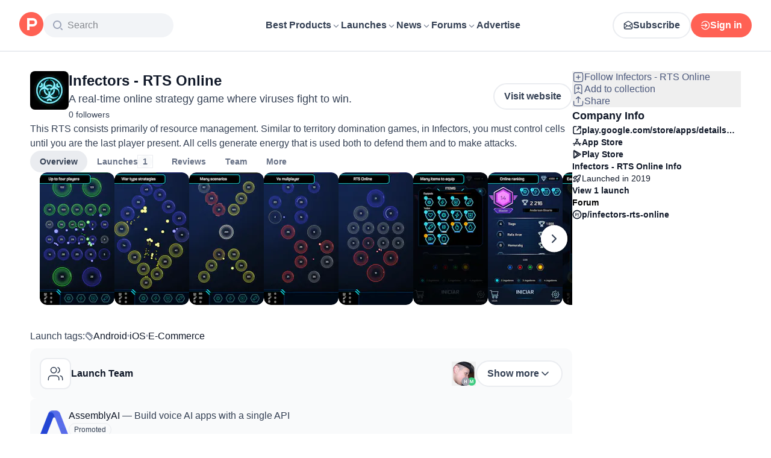

--- FILE ---
content_type: text/html; charset=utf-8
request_url: https://www.producthunt.com/products/infectors-rts-online
body_size: 32069
content:
<!DOCTYPE html><html lang="en"><head><meta charSet="utf-8"/><meta name="viewport" content="width=device-width, initial-scale=1, minimum-scale=1"/><link rel="preload" as="image" imageSrcSet="https://ph-files.imgix.net/ab516763-d9fe-45a1-8443-9723aa6eb579.png?auto=compress&amp;codec=mozjpeg&amp;cs=strip&amp;auto=format&amp;w=124&amp;h=220&amp;fit=max&amp;frame=1&amp;dpr=1 1x, https://ph-files.imgix.net/ab516763-d9fe-45a1-8443-9723aa6eb579.png?auto=compress&amp;codec=mozjpeg&amp;cs=strip&amp;auto=format&amp;w=124&amp;h=220&amp;fit=max&amp;frame=1&amp;dpr=2 2x, https://ph-files.imgix.net/ab516763-d9fe-45a1-8443-9723aa6eb579.png?auto=compress&amp;codec=mozjpeg&amp;cs=strip&amp;auto=format&amp;w=124&amp;h=220&amp;fit=max&amp;frame=1&amp;dpr=3 3x"/><link rel="stylesheet" href="/_next/static/chunks/bad00dc2ebd1a46f.css" data-precedence="next"/><link rel="stylesheet" href="/_next/static/chunks/dc22989814e2d0af.css" data-precedence="next"/><link rel="stylesheet" href="/_next/static/chunks/d095da08ce8040cd.css" data-precedence="next"/><link rel="stylesheet" href="/_next/static/chunks/0a7fc7c363b168ce.css" data-precedence="next"/><link rel="stylesheet" href="/_next/static/chunks/43fc08153abfeae1.css" data-precedence="next"/><link rel="preload" as="script" fetchPriority="low" href="/_next/static/chunks/2992b89e1be56521.js"/><script src="/_next/static/chunks/1f321a181c3264ec.js" async=""></script><script src="/_next/static/chunks/d7f476fd8a549aaf.js" async=""></script><script src="/_next/static/chunks/f29e0d2882ef29f8.js" async=""></script><script src="/_next/static/chunks/turbopack-87e7d5663678af26.js" async=""></script><script src="/_next/static/chunks/e68d8d8792500979.js" async=""></script><script src="/_next/static/chunks/794ed058309c3501.js" async=""></script><script src="/_next/static/chunks/e270b342ccc50f86.js" async=""></script><script src="/_next/static/chunks/653349a80aa79b71.js" async=""></script><script src="/_next/static/chunks/e2b9a68b1f36063f.js" async=""></script><script src="/_next/static/chunks/d6435e966dd98cd4.js" async=""></script><script src="/_next/static/chunks/599c2174286051ef.js" async=""></script><script src="/_next/static/chunks/907b3b60b00cd616.js" async=""></script><script src="/_next/static/chunks/da93b83d2d190931.js" async=""></script><script src="/_next/static/chunks/626952af1848710f.js" async=""></script><script src="/_next/static/chunks/ca71fdb070ba1191.js" async=""></script><script src="/_next/static/chunks/5f5ec4f19f764345.js" async=""></script><script src="/_next/static/chunks/ccf1444baa24cf91.js" async=""></script><script src="/_next/static/chunks/0eb6b4811f04cdf4.js" async=""></script><script src="/_next/static/chunks/97b1c467d2cd259c.js" async=""></script><script src="/_next/static/chunks/5ae4ebe0e5aa03ed.js" async=""></script><script src="/_next/static/chunks/f9e5331d2ead442f.js" async=""></script><script src="/_next/static/chunks/9852b94d9f37b447.js" async=""></script><script src="/_next/static/chunks/54f0d55278970178.js" async=""></script><script src="/_next/static/chunks/faf0c41c0adeb54e.js" async=""></script><script src="/_next/static/chunks/40aa991c2cbcc524.js" async=""></script><script src="/_next/static/chunks/4110ae8ba98cd0b2.js" async=""></script><script src="/_next/static/chunks/b843b8a0ce0ba04a.js" async=""></script><script src="/_next/static/chunks/099c7e5562f03cb3.js" async=""></script><script src="/_next/static/chunks/800c3ec1948905c7.js" async=""></script><script src="/_next/static/chunks/4d799ac0196a4a33.js" async=""></script><script src="/_next/static/chunks/1ecac3c5a9c3dbd2.js" async=""></script><script src="/_next/static/chunks/96133210da10acb1.js" async=""></script><script src="/_next/static/chunks/598453633265504b.js" async=""></script><script src="/_next/static/chunks/6578cb120c4c3e4d.js" async=""></script><script src="/_next/static/chunks/ea96f25810fbd115.js" async=""></script><script src="/_next/static/chunks/d483f0e55551a9fb.js" async=""></script><script src="/_next/static/chunks/8ae2e0b2c0e057b5.js" async=""></script><link rel="preload" href="https://www.googletagmanager.com/gtag/js?id=G-WZ46833KH9" as="script"/><meta name="theme-color" content="#ffffff"/><title>Infectors - RTS Online: A real-time online strategy game where viruses fight to win. | Product Hunt</title><meta name="description" content="This RTS consists primarily of resource management. Similar to territory domination games, in Infectors, you must control cells until you are the last player present. All cells generate energy that is used both to defend them and to make attacks."/><link rel="author" href="https://www.producthunt.com/@andersonbinario"/><meta name="author" content="Anderson Binario"/><link rel="manifest" href="/manifest.json"/><meta name="robots" content="noindex, nofollow"/><meta name="fb:app_id" content="1467820943460899"/><link rel="canonical" href="https://www.producthunt.com/products/infectors-rts-online"/><link rel="alternate" type="application/atom+xml" title="Product Hunt - All newest Products" href="https://www.producthunt.com/feed"/><meta property="og:title" content="Infectors - RTS Online: A real-time online strategy game where viruses fight to win. | Product Hunt"/><meta property="og:description" content="This RTS consists primarily of resource management. Similar to territory domination games, in Infectors, you must control cells until you are the last player present. All cells generate energy that is used both to defend them and to make attacks."/><meta property="og:url" content="https://www.producthunt.com/products/infectors-rts-online"/><meta property="og:site_name" content="Product Hunt"/><meta property="og:locale" content="en_US"/><meta property="og:image" content="https://ph-files.imgix.net/ab516763-d9fe-45a1-8443-9723aa6eb579.png?auto=format&amp;fit=crop&amp;frame=1&amp;h=512&amp;w=1024"/><meta property="og:type" content="article"/><meta name="twitter:card" content="summary_large_image"/><meta name="twitter:site" content="@producthunt"/><meta name="twitter:creator" content="@andersonbinario"/><meta name="twitter:title" content="Infectors - RTS Online: A real-time online strategy game where viruses fight to win. | Product Hunt"/><meta name="twitter:description" content="This RTS consists primarily of resource management. Similar to territory domination games, in Infectors, you must control cells until you are the last player present. All cells generate energy that is used both to defend them and to make attacks."/><meta name="twitter:image" content="https://ph-files.imgix.net/ab516763-d9fe-45a1-8443-9723aa6eb579.png?auto=format&amp;fit=crop&amp;frame=1&amp;h=512&amp;w=1024"/><link rel="icon" href="https://ph-static.imgix.net/ph-favicon-brand-500.ico" sizes="32x32"/><link rel="icon" href="https://ph-static.imgix.net/ph-favicon-brand-500.svg" type="image/svg+xml"/><link rel="apple-touch-icon-precomposed" href="https://ph-static.imgix.net/ph-favicon-brand-500.ico?auto=compress&amp;fm=png&amp;w=180&amp;h=180"/><link rel="chrome-webstore-item" href="https://producthunt.app.link/extension"/><meta name="sentry-trace" content="e75713d995a3605386654be97b55ecd1-50afa3e35b635560-0"/><meta name="baggage" content="sentry-environment=production,sentry-public_key=58db488a6c2941a28833ea5ca522361e,sentry-trace_id=e75713d995a3605386654be97b55ecd1,sentry-org_id=15454,sentry-sampled=false,sentry-sample_rand=0.9455721448791623,sentry-sample_rate=0.001"/><script src="/_next/static/chunks/a6dad97d9634a72d.js" noModule=""></script><script>(window[Symbol.for("ApolloSSRDataTransport")] ??= []).push({"rehydrate":{"_R_9ivb_":{"data":{},"complete":false,"missing":"Dangling reference to missing Viewer object"},"_R_39ivb_":{"data":{},"complete":false,"missing":"Dangling reference to missing Viewer object"},"_R_1i9j9ivb_":{"data":undefined,"loading":true,"networkStatus":1,"called":true},"_R_ii9j9ivb_":{"data":{},"complete":false,"missing":"Dangling reference to missing Viewer object"},"_R_ji9j9ivb_":{"data":{},"complete":false,"missing":"Dangling reference to missing Viewer object"},"_R_ki9j9ivb_":{"data":{},"complete":false,"missing":"Dangling reference to missing Viewer object"},"_R_49j9ivb_":{"data":{},"complete":false,"missing":"Dangling reference to missing Viewer object"},"_R_lj9ivb_":{"data":{},"complete":false,"missing":"Dangling reference to missing Viewer object"},"_R_pj9ivb_":{"data":{},"complete":false,"missing":"Dangling reference to missing Viewer object"},"_R_tj9ivb_":{"data":{},"complete":false,"missing":"Dangling reference to missing Viewer object"},"_R_15j9ivb_":{"data":{},"complete":false,"missing":"Dangling reference to missing Viewer object"},"_R_3lj9ivb_":{"data":{},"complete":false,"missing":"Dangling reference to missing Viewer object"},"_R_5lj9ivb_":{"data":{},"complete":false,"missing":"Dangling reference to missing Viewer object"},"_R_2j9ivb_":{"data":{},"complete":false,"missing":"Dangling reference to missing Viewer object"},"_R_79ivb_":{"data":{},"complete":false,"missing":"Dangling reference to missing Viewer object"},"_R_1ki9j9ivb_":{"data":{"viewer":{"__typename":"Viewer","email":null,"emailVerified":false,"isImpersonated":false,"analyticsIdentifyJson":{},"showCookiePolicy":false,"canLoadTrackingScripts":true,"showCommentWarning":false,"showProfileWarning":false,"showCaptcha":false,"showPhoneVerification":false,"isAdmin":false,"isDeputy":false,"isLoggedIn":false,"features":["ph_ios_activity_feed","sidekiq_cloudwatch_metrics","ph_always_auto_review","ph_detailed_reviews_order_informative","ph_products_category_recent_launches","ph_orbit_awards","category_metadata_descriptions","ph_use_highest_rated_view","chatgpt_replay","ph_detailed_review_view_count_tracking","ph_detailed_review_view_count_display","ph_android_new_activity_feed","vector_tracking","ph_product_questions","ph_categories_expandable_html","ph_orbit_awards_reasons","ph_category_roundup","ph_topic_related_categories","ph_category_roundup_business_intelligence","ph_product_inquiry","ph_alternatives_methodology_ab_test","ph_curious_kitty_prominence","ph_shoutout_alternatives"],"identityStatus":"NONE","notice":null,"otpRequiredFrom":null,"user":null,"visitStreak":{"__typename":"VisitStreak","id":"a5b2d9d1-c97d-4967-9fee-3e29c081648d","emoji":null,"duration":1},"recentLaunch":null,"intercomUserHash":null,"ifVisitedFromMobile":false,"newsletterSettings":{"__typename":"ViewerNewsletterSettings","hasNewsletterSubscription":false},"notificationsUnreadCount":0}},"networkStatus":7},"_R_q9j9ivb_":{"data":{"viewer":{"__typename":"Viewer","email":null,"emailVerified":false,"isImpersonated":false,"analyticsIdentifyJson":{},"showCookiePolicy":false,"canLoadTrackingScripts":true,"showCommentWarning":false,"showProfileWarning":false,"showCaptcha":false,"showPhoneVerification":false,"isAdmin":false,"isDeputy":false,"isLoggedIn":false,"features":["ph_ios_activity_feed","sidekiq_cloudwatch_metrics","ph_always_auto_review","ph_detailed_reviews_order_informative","ph_products_category_recent_launches","ph_orbit_awards","category_metadata_descriptions","ph_use_highest_rated_view","chatgpt_replay","ph_detailed_review_view_count_tracking","ph_detailed_review_view_count_display","ph_android_new_activity_feed","vector_tracking","ph_product_questions","ph_categories_expandable_html","ph_orbit_awards_reasons","ph_category_roundup","ph_topic_related_categories","ph_category_roundup_business_intelligence","ph_product_inquiry","ph_alternatives_methodology_ab_test","ph_curious_kitty_prominence","ph_shoutout_alternatives"],"identityStatus":"NONE","notice":null,"otpRequiredFrom":null,"user":null,"visitStreak":{"__typename":"VisitStreak","id":"a5b2d9d1-c97d-4967-9fee-3e29c081648d","emoji":null,"duration":1},"recentLaunch":null,"intercomUserHash":null,"ifVisitedFromMobile":false,"newsletterSettings":{"__typename":"ViewerNewsletterSettings","hasNewsletterSubscription":false},"notificationsUnreadCount":0}},"networkStatus":7},"_R_q9j9ivbH1_":{"data":{"__typename":"Viewer","email":null,"emailVerified":false,"isImpersonated":false,"analyticsIdentifyJson":{},"showCookiePolicy":false,"canLoadTrackingScripts":true,"showCommentWarning":false,"showProfileWarning":false,"showCaptcha":false,"showPhoneVerification":false,"isAdmin":false,"isDeputy":false,"isLoggedIn":false,"features":["ph_ios_activity_feed","sidekiq_cloudwatch_metrics","ph_always_auto_review","ph_detailed_reviews_order_informative","ph_products_category_recent_launches","ph_orbit_awards","category_metadata_descriptions","ph_use_highest_rated_view","chatgpt_replay","ph_detailed_review_view_count_tracking","ph_detailed_review_view_count_display","ph_android_new_activity_feed","vector_tracking","ph_product_questions","ph_categories_expandable_html","ph_orbit_awards_reasons","ph_category_roundup","ph_topic_related_categories","ph_category_roundup_business_intelligence","ph_product_inquiry","ph_alternatives_methodology_ab_test","ph_curious_kitty_prominence","ph_shoutout_alternatives"],"identityStatus":"NONE","notice":null,"otpRequiredFrom":null,"user":null,"visitStreak":{"__typename":"VisitStreak","id":"a5b2d9d1-c97d-4967-9fee-3e29c081648d","emoji":null,"duration":1},"recentLaunch":null,"intercomUserHash":null,"ifVisitedFromMobile":false,"newsletterSettings":{"__typename":"ViewerNewsletterSettings","hasNewsletterSubscription":false},"notificationsUnreadCount":0},"complete":true,"missing":undefined},"_R_99ivb_":{"data":{"viewer":{"__typename":"Viewer","email":null,"emailVerified":false,"isImpersonated":false,"analyticsIdentifyJson":{},"showCookiePolicy":false,"canLoadTrackingScripts":true,"showCommentWarning":false,"showProfileWarning":false,"showCaptcha":false,"showPhoneVerification":false,"isAdmin":false,"isDeputy":false,"isLoggedIn":false,"features":["ph_ios_activity_feed","sidekiq_cloudwatch_metrics","ph_always_auto_review","ph_detailed_reviews_order_informative","ph_products_category_recent_launches","ph_orbit_awards","category_metadata_descriptions","ph_use_highest_rated_view","chatgpt_replay","ph_detailed_review_view_count_tracking","ph_detailed_review_view_count_display","ph_android_new_activity_feed","vector_tracking","ph_product_questions","ph_categories_expandable_html","ph_orbit_awards_reasons","ph_category_roundup","ph_topic_related_categories","ph_category_roundup_business_intelligence","ph_product_inquiry","ph_alternatives_methodology_ab_test","ph_curious_kitty_prominence","ph_shoutout_alternatives"],"identityStatus":"NONE","notice":null,"otpRequiredFrom":null,"user":null,"visitStreak":{"__typename":"VisitStreak","id":"a5b2d9d1-c97d-4967-9fee-3e29c081648d","emoji":null,"duration":1},"recentLaunch":null,"intercomUserHash":null,"ifVisitedFromMobile":false,"newsletterSettings":{"__typename":"ViewerNewsletterSettings","hasNewsletterSubscription":false},"notificationsUnreadCount":0}},"networkStatus":7},"_R_99ivbH1_":{"data":{"__typename":"Viewer","email":null,"emailVerified":false,"isImpersonated":false,"analyticsIdentifyJson":{},"showCookiePolicy":false,"canLoadTrackingScripts":true,"showCommentWarning":false,"showProfileWarning":false,"showCaptcha":false,"showPhoneVerification":false,"isAdmin":false,"isDeputy":false,"isLoggedIn":false,"features":["ph_ios_activity_feed","sidekiq_cloudwatch_metrics","ph_always_auto_review","ph_detailed_reviews_order_informative","ph_products_category_recent_launches","ph_orbit_awards","category_metadata_descriptions","ph_use_highest_rated_view","chatgpt_replay","ph_detailed_review_view_count_tracking","ph_detailed_review_view_count_display","ph_android_new_activity_feed","vector_tracking","ph_product_questions","ph_categories_expandable_html","ph_orbit_awards_reasons","ph_category_roundup","ph_topic_related_categories","ph_category_roundup_business_intelligence","ph_product_inquiry","ph_alternatives_methodology_ab_test","ph_curious_kitty_prominence","ph_shoutout_alternatives"],"identityStatus":"NONE","notice":null,"otpRequiredFrom":null,"user":null,"visitStreak":{"__typename":"VisitStreak","id":"a5b2d9d1-c97d-4967-9fee-3e29c081648d","emoji":null,"duration":1},"recentLaunch":null,"intercomUserHash":null,"ifVisitedFromMobile":false,"newsletterSettings":{"__typename":"ViewerNewsletterSettings","hasNewsletterSubscription":false},"notificationsUnreadCount":0},"complete":true,"missing":undefined},"_R_1pj9ivb_":{"data":{"featuredCategories":[{"__typename":"ProductCategory","parent":{"__typename":"ProductCategory","id":"72","name":"Engineering \u0026 Development","slug":"engineering-development","path":"/categories/engineering-development"},"id":"1585","name":"Vibe Coding Tools","slug":"vibe-coding","path":"/categories/vibe-coding"},{"__typename":"ProductCategory","parent":{"__typename":"ProductCategory","id":"72","name":"Engineering \u0026 Development","slug":"engineering-development","path":"/categories/engineering-development"},"id":"88","name":"AI Coding Agents","slug":"ai-coding-agents","path":"/categories/ai-coding-agents"},{"__typename":"ProductCategory","parent":{"__typename":"ProductCategory","id":"126","name":"LLMs","slug":"llms","path":"/categories/llms"},"id":"127","name":"AI Chatbots","slug":"ai-chatbots","path":"/categories/ai-chatbots"},{"__typename":"ProductCategory","parent":{"__typename":"ProductCategory","id":"126","name":"LLMs","slug":"llms","path":"/categories/llms"},"id":"1156","name":"AI Infrastructure Tools","slug":"ai-infrastructure","path":"/categories/ai-infrastructure"},{"__typename":"ProductCategory","parent":{"__typename":"ProductCategory","id":"34","name":"Productivity","slug":"productivity","path":"/categories/productivity"},"id":"1288","name":"AI notetakers","slug":"ai-meeting-notetakers","path":"/categories/ai-meeting-notetakers"},{"__typename":"ProductCategory","parent":{"__typename":"ProductCategory","id":"34","name":"Productivity","slug":"productivity","path":"/categories/productivity"},"id":"35","name":"Note and writing apps","slug":"notes-documents","path":"/categories/notes-documents"},{"__typename":"ProductCategory","parent":{"__typename":"ProductCategory","id":"34","name":"Productivity","slug":"productivity","path":"/categories/productivity"},"id":"37","name":"Team collaboration software","slug":"team-collaboration","path":"/categories/team-collaboration"},{"__typename":"ProductCategory","parent":{"__typename":"ProductCategory","id":"89","name":"Marketing \u0026 Sales","slug":"marketing-sales","path":"/categories/marketing-sales"},"id":"98","name":"Lead generation software","slug":"lead-generation","path":"/categories/lead-generation"},{"__typename":"ProductCategory","parent":{"__typename":"ProductCategory","id":"89","name":"Marketing \u0026 Sales","slug":"marketing-sales","path":"/categories/marketing-sales"},"id":"97","name":"Marketing automation platforms","slug":"marketing-automation","path":"/categories/marketing-automation"},{"__typename":"ProductCategory","parent":{"__typename":"ProductCategory","id":"56","name":"Design \u0026 Creative","slug":"design-creative","path":"/categories/design-creative"},"id":"57","name":"Video editing","slug":"video-editing","path":"/categories/video-editing"},{"__typename":"ProductCategory","parent":{"__typename":"ProductCategory","id":"56","name":"Design \u0026 Creative","slug":"design-creative","path":"/categories/design-creative"},"id":"235","name":"Design resources","slug":"design-resources","path":"/categories/design-resources"},{"__typename":"ProductCategory","parent":{"__typename":"ProductCategory","id":"56","name":"Design \u0026 Creative","slug":"design-creative","path":"/categories/design-creative"},"id":"234","name":"Graphic design tools","slug":"graphic-design-tools","path":"/categories/graphic-design-tools"},{"__typename":"ProductCategory","parent":{"__typename":"ProductCategory","id":"104","name":"Social \u0026 Community","slug":"social-community","path":"/categories/social-community"},"id":"105","name":"Social Networking","slug":"social-networking","path":"/categories/social-networking"},{"__typename":"ProductCategory","parent":{"__typename":"ProductCategory","id":"104","name":"Social \u0026 Community","slug":"social-community","path":"/categories/social-community"},"id":"116","name":"Professional networking platforms","slug":"professional-networking","path":"/categories/professional-networking"},{"__typename":"ProductCategory","parent":{"__typename":"ProductCategory","id":"104","name":"Social \u0026 Community","slug":"social-community","path":"/categories/social-community"},"id":"123","name":"Community management","slug":"community-management","path":"/categories/community-management"},{"__typename":"ProductCategory","parent":{"__typename":"ProductCategory","id":"141","name":"Finance","slug":"finance","path":"/categories/finance"},"id":"143","name":"Accounting software","slug":"accounting","path":"/categories/accounting"},{"__typename":"ProductCategory","parent":{"__typename":"ProductCategory","id":"141","name":"Finance","slug":"finance","path":"/categories/finance"},"id":"529","name":"Fundraising resources","slug":"fundraising-resources","path":"/categories/fundraising-resources"},{"__typename":"ProductCategory","parent":{"__typename":"ProductCategory","id":"141","name":"Finance","slug":"finance","path":"/categories/finance"},"id":"335","name":"Investing","slug":"investing","path":"/categories/investing"},{"__typename":"ProductCategory","parent":{"__typename":"ProductCategory","id":"1791","name":"AI Agents","slug":"ai-agents","path":"/categories/ai-agents"},"id":"1190","name":"AI Voice Agents","slug":"ai-voice-agents","path":"/categories/ai-voice-agents"},{"__typename":"ProductCategory","parent":{"__typename":"ProductCategory","id":"34","name":"Productivity","slug":"productivity","path":"/categories/productivity"},"id":"430","name":"Search","slug":"search","path":"/categories/search"},{"__typename":"ProductCategory","parent":{"__typename":"ProductCategory","id":"56","name":"Design \u0026 Creative","slug":"design-creative","path":"/categories/design-creative"},"id":"125","name":"AI Generative Media","slug":"ai-generative-media","path":"/categories/ai-generative-media"},{"__typename":"ProductCategory","parent":{"__typename":"ProductCategory","id":"72","name":"Engineering \u0026 Development","slug":"engineering-development","path":"/categories/engineering-development"},"id":"1717","name":"AI Code Editors","slug":"ai-code-editors","path":"/categories/ai-code-editors"},{"__typename":"ProductCategory","parent":{"__typename":"ProductCategory","id":"1791","name":"AI Agents","slug":"ai-agents","path":"/categories/ai-agents"},"id":"1790","name":"AI Agent Automation","slug":"ai-agent-automation","path":"/categories/ai-agent-automation"},{"__typename":"ProductCategory","parent":{"__typename":"ProductCategory","id":"126","name":"LLMs","slug":"llms","path":"/categories/llms"},"id":"1789","name":"Prompt Engineering Tools","slug":"prompt-engineering-tools","path":"/categories/prompt-engineering-tools"}],"footer":{"__typename":"Footer","topProducts":[{"__typename":"Product","id":"566141","name":"Lovable","slug":"lovable","tagline":"The world's first AI Fullstack Engineer","path":"/products/lovable"},{"__typename":"Product","id":"111412","name":"n8n","slug":"n8n-io","tagline":"Workflow automation for technical people","path":"/products/n8n-io"},{"__typename":"Product","id":"521358","name":"Attio","slug":"attio","tagline":"Customer relationship magic.","path":"/products/attio"},{"__typename":"Product","id":"126122","name":"PostHog","slug":"posthog","tagline":"The open source product OS","path":"/products/posthog"},{"__typename":"Product","id":"575883","name":"Vapi","slug":"vapi","tagline":"Voice AI for developers","path":"/products/vapi"},{"__typename":"Product","id":"584337","name":"Granola","slug":"granola","tagline":"The AI notepad for people in back-to-back meetings","path":"/products/granola"},{"__typename":"Product","id":"112650","name":"Raycast","slug":"raycast","tagline":"Your shortcut to everything","path":"/products/raycast"},{"__typename":"Product","id":"106850","name":"Supabase","slug":"supabase","tagline":"The open source Firebase alternative","path":"/products/supabase"}],"trendingCategories":[{"__typename":"ProductCategory","id":"1585","name":"Vibe Coding Tools","slug":"vibe-coding","path":"/categories/vibe-coding"},{"__typename":"ProductCategory","id":"1552","name":"AI Dictation Apps","slug":"ai-dictation-apps","path":"/categories/ai-dictation-apps"},{"__typename":"ProductCategory","id":"1288","name":"AI notetakers","slug":"ai-meeting-notetakers","path":"/categories/ai-meeting-notetakers"},{"__typename":"ProductCategory","id":"1123","name":"Code Review Tools","slug":"code-review-tools","path":"/categories/code-review-tools"},{"__typename":"ProductCategory","id":"74","name":"No-code Platforms","slug":"no-code-platforms","path":"/categories/no-code-platforms"},{"__typename":"ProductCategory","id":"200","name":"Figma Plugins","slug":"figma-plugins","path":"/categories/figma-plugins"},{"__typename":"ProductCategory","id":"81","name":"Static site generators","slug":"static-site-generators","path":"/categories/static-site-generators"}],"topForumThreads":[{"__typename":"DiscussionThread","id":"715893","title":"Cursor or Claude Code?","llmTitle":"Cursor or Claude Code?","slug":"cursor-or-claude-code","path":"/p/cursor/cursor-or-claude-code"},{"__typename":"DiscussionThread","id":"729084","title":"✅ POLL: Do you buy the domain first or build the product first?","llmTitle":"POLL: Domain or product first?","slug":"poll-do-you-buy-the-domain-first-or-build-the-product-first","path":"/p/producthunt/poll-do-you-buy-the-domain-first-or-build-the-product-first"},{"__typename":"DiscussionThread","id":"727229","title":"YC deadline in \u003c2 weeks; Who's applying?","llmTitle":"YC deadline in \u003c2 weeks; Who's applying?","slug":"yc-deadline-in-2-weeks-who-s-applying","path":"/p/yc/yc-deadline-in-2-weeks-who-s-applying"},{"__typename":"DiscussionThread","id":"729680","title":"We Got into YC, Got Kicked Out, and Fought Our Way Back","llmTitle":"We Got into YC, Got Kicked Out, and Fought Our Way Back","slug":"we-got-into-yc-got-kicked-out-and-fought-our-way-back","path":"/p/okibi/we-got-into-yc-got-kicked-out-and-fought-our-way-back"},{"__typename":"DiscussionThread","id":"735354","title":"How Wispr Flow found PMF through a pivot ","llmTitle":"How Wispr Flow found PMF through pivot","slug":"how-wispr-flow-found-pmf-through-a-pivot","path":"/p/wisprflow/how-wispr-flow-found-pmf-through-a-pivot"},{"__typename":"DiscussionThread","id":"727601","title":"What is the best Vibe Coding tool so far? Bonus points if we've never heard of it!","llmTitle":"Best Vibe Coding tool so far?","slug":"what-is-the-best-vibe-coding-tool-so-far-bonus-points-if-we-ve-never-heard-of-it","path":"/p/vibecoding/what-is-the-best-vibe-coding-tool-so-far-bonus-points-if-we-ve-never-heard-of-it"},{"__typename":"DiscussionThread","id":"681949","title":"🚨 Landing Page Roast: 48 Hours Only 🚨","llmTitle":"Landing page roast - 48 hours only","slug":"landing-page-roast-48-hours-only","path":"/p/producthunt/landing-page-roast-48-hours-only"},{"__typename":"DiscussionThread","id":"621591","title":"I'm the Product Hunt CEO - tell me your tagline and I'll fix it for you :)","llmTitle":"Fix your tagline with the PH CEO","slug":"i-m-the-product-hunt-ceo-tell-me-your-tagline-and-i-ll-fix-it-for-you","path":"/p/general/i-m-the-product-hunt-ceo-tell-me-your-tagline-and-i-ll-fix-it-for-you"}],"trendingProducts":[{"__typename":"Product","id":"566141","name":"Lovable","slug":"lovable","tagline":"The world's first AI Fullstack Engineer","path":"/products/lovable"},{"__typename":"Product","id":"504757","name":"Screen Studio","slug":"screen-studio","tagline":"Beautiful screen recordings in minutes","path":"/products/screen-studio"},{"__typename":"Product","id":"654787","name":"bolt.new","slug":"bolt-new","tagline":"Prompt, run, edit, and deploy full-stack web apps","path":"/products/bolt-new"},{"__typename":"Product","id":"606339","name":"Wispr Flow","slug":"wisprflow","tagline":"Speak naturally, write perfectly \u0026 4x faster in every app","path":"/products/wisprflow"},{"__typename":"Product","id":"109827","name":"Framer","slug":"framer","tagline":"Design and ship your dream site with zero code","path":"/products/framer"},{"__typename":"Product","id":"550146","name":"Replit","slug":"replit","tagline":"Idea to app, fast.","path":"/products/replit"},{"__typename":"Product","id":"575883","name":"Vapi","slug":"vapi","tagline":"Voice AI for developers","path":"/products/vapi"},{"__typename":"Product","id":"584337","name":"Granola","slug":"granola","tagline":"The AI notepad for people in back-to-back meetings","path":"/products/granola"}]}},"networkStatus":7},"_R_1pj9ivbH1_":{"data":{"viewer":{"__typename":"Viewer","email":null,"emailVerified":false,"isImpersonated":false,"analyticsIdentifyJson":{},"showCookiePolicy":false,"canLoadTrackingScripts":true,"showCommentWarning":false,"showProfileWarning":false,"showCaptcha":false,"showPhoneVerification":false,"isAdmin":false,"isDeputy":false,"isLoggedIn":false,"features":["ph_ios_activity_feed","sidekiq_cloudwatch_metrics","ph_always_auto_review","ph_detailed_reviews_order_informative","ph_products_category_recent_launches","ph_orbit_awards","category_metadata_descriptions","ph_use_highest_rated_view","chatgpt_replay","ph_detailed_review_view_count_tracking","ph_detailed_review_view_count_display","ph_android_new_activity_feed","vector_tracking","ph_product_questions","ph_categories_expandable_html","ph_orbit_awards_reasons","ph_category_roundup","ph_topic_related_categories","ph_category_roundup_business_intelligence","ph_product_inquiry","ph_alternatives_methodology_ab_test","ph_curious_kitty_prominence","ph_shoutout_alternatives"],"identityStatus":"NONE","notice":null,"otpRequiredFrom":null,"user":null,"visitStreak":{"__typename":"VisitStreak","id":"a5b2d9d1-c97d-4967-9fee-3e29c081648d","emoji":null,"duration":1},"recentLaunch":null,"intercomUserHash":null,"ifVisitedFromMobile":false,"newsletterSettings":{"__typename":"ViewerNewsletterSettings","hasNewsletterSubscription":false},"notificationsUnreadCount":0}},"networkStatus":7},"_R_iv5ubrhj9ivb_":{"data":{"product":{"__typename":"Product","id":"420460","canEdit":false,"upcomingLaunch":null,"structuredData":{"@context":"http://schema.org","@id":"https://www.producthunt.com/products/infectors-rts-online","@type":"MobileApplication","name":"Infectors - RTS Online","description":"This RTS consists primarily of resource management. Similar to territory domination games, in Infectors, you must control cells until you are the last player present. All cells generate energy that is used both to defend them and to make attacks.","datePublished":"2022-04-14T07:04:16.743-07:00","dateModified":"2025-06-25T11:48:27.385-07:00","image":"https://ph-files.imgix.net/00d7a978-6a13-4054-abda-aeb84844c326.png?auto=format","screenshot":["https://ph-files.imgix.net/ab516763-d9fe-45a1-8443-9723aa6eb579.png?auto=format\u0026fit=crop","https://ph-files.imgix.net/ce439164-f71e-4e20-8770-b3ee5a2bacae.png?auto=format\u0026fit=crop","https://ph-files.imgix.net/6b945880-64ef-49e1-aad7-460df3b96434.png?auto=format\u0026fit=crop","https://ph-files.imgix.net/95d51b1a-1555-4ebe-aac2-997747a42e23.png?auto=format\u0026fit=crop","https://ph-files.imgix.net/3a840d3e-eb3f-4107-a76d-4784422d7424.png?auto=format\u0026fit=crop","https://ph-files.imgix.net/f0642d4c-850c-4c3c-b6c2-6377d80c9a17.png?auto=format\u0026fit=crop","https://ph-files.imgix.net/cc22e0ff-30dd-4211-b1f5-54a66accb823.png?auto=format\u0026fit=crop","https://ph-files.imgix.net/076de1e4-414d-484d-a0c4-46f23be0a493.png?auto=format\u0026fit=crop"],"operatingSystem":"Web","offers":{"@type":"Offer","price":"0.0","priceCurrency":"USD"},"applicationCategory":"iOS","author":[{"@type":"Person","name":"Anderson Binario","image":"https://ph-avatars.imgix.net/2173884/original.png?auto=format\u0026crop=faces\u0026fit=crop\u0026h=100\u0026w=100","url":"https://www.producthunt.com/@andersonbinario"}]},"latestLaunch":{"__typename":"Post","id":"172768","launchedThisWeek":false,"slug":"infectors-rts-online","product":{"__typename":"Product","id":"420460","slug":"infectors-rts-online","name":"Infectors - RTS Online","canEdit":false,"websiteUrl":"https://play.google.com/store/apps/details?id=com.nuclar2.infectorsonline","websiteDomain":"google.com","isClaimed":false,"canClaim":false,"isViewerTeamMember":null,"viewerPendingTeamRequest":null,"tagline":"A real-time online strategy game where viruses fight to win.","cleanUrl":"play.google.com/store/apps/details?id=com.nuclar2.infectorsonline","logoUuid":"00d7a978-6a13-4054-abda-aeb84844c326.png","isNoLongerOnline":false,"isSubscribed":false},"launchState":"live","canManage":false,"moderationReason":null,"name":"Infectors - RTS Online","createdAt":"2019-10-29T18:28:45-07:00","scheduledAt":"2019-10-29T18:28:45-07:00","isMaker":false,"isHunter":false,"launchingToday":false,"launchNumber":1,"canDeputyManage":false,"primaryLink":{"__typename":"ProductLink","id":"268166","url":"https://play.google.com/store/apps/details?id=com.nuclar2.infectorsonline"},"dailyRank":null,"featured":false,"hideVotesCount":false,"featuredAt":null,"disabledWhenScheduled":true,"embargoPreviewAt":null,"latestScore":1,"launchDayScore":0,"nextPost":null,"previousPost":null,"hasVoted":false,"updatedAt":"2025-11-14T20:32:35-08:00","tagline":"A real-time online strategy game where viruses fight to win.","thumbnailImageUuid":"00d7a978-6a13-4054-abda-aeb84844c326.png","productState":"default"},"name":"Infectors - RTS Online","tagline":"A real-time online strategy game where viruses fight to win.","description":"This RTS consists primarily of resource management. Similar to territory domination games, in Infectors, you must control cells until you are the last player present. All cells generate energy that is used both to defend them and to make attacks.","reviewsCount":0,"followersCount":0,"isTopProduct":false,"founderDetailedReviewsCount":0,"firstLaunch":true,"goldenKittyBadges":{"__typename":"GoldenKittyAwardBadgeConnection","edges":[]},"orbitAwardBadges":{"__typename":"OrbitAwardBadgeConnection","edges":[]},"slug":"infectors-rts-online","twitterUrl":null,"facebookUrl":null,"instagramUrl":null,"linkedinUrl":null,"angellistUrl":null,"threadsUrl":null,"mediumUrl":null,"awards":{"__typename":"Connection","edges":[]},"employeeSize":null,"fundingAmount":null,"wasInYCombinator":false,"postsCount":1,"firstPost":{"__typename":"Post","id":"172768","createdAt":"2019-10-29T18:28:45-07:00"},"discussionForum":{"__typename":"DiscussionForumType","id":"259353","path":"/p/infectors-rts-online","firstThread":{"__typename":"DiscussionForumAssociationTypeConnectionWithCount","edges":[]}},"websiteUrl":"https://play.google.com/store/apps/details?id=com.nuclar2.infectorsonline","cleanUrl":"play.google.com/store/apps/details?id=com.nuclar2.infectorsonline","iosUrl":"https://www.producthunt.com/r/f066e5246d2b65","androidUrl":"https://www.producthunt.com/r/f57f7db635224c","githubUrl":null,"alternatives":{"__typename":"ProductAlternativeConnection","edges":[],"totalCount":0},"categories":[],"logoUuid":"00d7a978-6a13-4054-abda-aeb84844c326.png","isNoLongerOnline":false,"isMaker":false,"reviewsRating":0,"hasPotentialAlternatives":false,"badges":{"__typename":"Connection","totalCount":0},"posts":{"__typename":"PostConnection","totalCount":1},"customers":{"__typename":"DetailedReviewConnection","totalCount":0},"authoredDetailedReviews":{"__typename":"DetailedReviewConnection","totalCount":0},"categoriesCount":0,"proConTags":[],"detailedReview":null,"url":"https://www.producthunt.com/products/infectors-rts-online","isSubscribed":false,"addonsCount":0,"reviewQuestions":[],"isMuted":false}},"networkStatus":7},"_R_iv5ubrhj9ivbH1_":{"data":undefined,"loading":false,"networkStatus":7,"called":false},"_R_758niv5ubrhj9ivb_":{"data":{"__typename":"Viewer","email":null,"emailVerified":false,"isImpersonated":false,"analyticsIdentifyJson":{},"showCookiePolicy":false,"canLoadTrackingScripts":true,"showCommentWarning":false,"showProfileWarning":false,"showCaptcha":false,"showPhoneVerification":false,"isAdmin":false,"isDeputy":false,"isLoggedIn":false,"features":["ph_ios_activity_feed","sidekiq_cloudwatch_metrics","ph_always_auto_review","ph_detailed_reviews_order_informative","ph_products_category_recent_launches","ph_orbit_awards","category_metadata_descriptions","ph_use_highest_rated_view","chatgpt_replay","ph_detailed_review_view_count_tracking","ph_detailed_review_view_count_display","ph_android_new_activity_feed","vector_tracking","ph_product_questions","ph_categories_expandable_html","ph_orbit_awards_reasons","ph_category_roundup","ph_topic_related_categories","ph_category_roundup_business_intelligence","ph_product_inquiry","ph_alternatives_methodology_ab_test","ph_curious_kitty_prominence","ph_shoutout_alternatives"],"identityStatus":"NONE","notice":null,"otpRequiredFrom":null,"user":null,"visitStreak":{"__typename":"VisitStreak","id":"a5b2d9d1-c97d-4967-9fee-3e29c081648d","emoji":null,"duration":1},"recentLaunch":null,"intercomUserHash":null,"ifVisitedFromMobile":false,"newsletterSettings":{"__typename":"ViewerNewsletterSettings","hasNewsletterSubscription":false},"notificationsUnreadCount":0},"complete":true,"missing":undefined},"_R_2anqniv5ubrhj9ivb_":{"data":{"viewer":{"__typename":"Viewer","email":null,"emailVerified":false,"isImpersonated":false,"analyticsIdentifyJson":{},"showCookiePolicy":false,"canLoadTrackingScripts":true,"showCommentWarning":false,"showProfileWarning":false,"showCaptcha":false,"showPhoneVerification":false,"isAdmin":false,"isDeputy":false,"isLoggedIn":false,"features":["ph_ios_activity_feed","sidekiq_cloudwatch_metrics","ph_always_auto_review","ph_detailed_reviews_order_informative","ph_products_category_recent_launches","ph_orbit_awards","category_metadata_descriptions","ph_use_highest_rated_view","chatgpt_replay","ph_detailed_review_view_count_tracking","ph_detailed_review_view_count_display","ph_android_new_activity_feed","vector_tracking","ph_product_questions","ph_categories_expandable_html","ph_orbit_awards_reasons","ph_category_roundup","ph_topic_related_categories","ph_category_roundup_business_intelligence","ph_product_inquiry","ph_alternatives_methodology_ab_test","ph_curious_kitty_prominence","ph_shoutout_alternatives"],"identityStatus":"NONE","notice":null,"otpRequiredFrom":null,"user":null,"visitStreak":{"__typename":"VisitStreak","id":"a5b2d9d1-c97d-4967-9fee-3e29c081648d","emoji":null,"duration":1},"recentLaunch":null,"intercomUserHash":null,"ifVisitedFromMobile":false,"newsletterSettings":{"__typename":"ViewerNewsletterSettings","hasNewsletterSubscription":false},"notificationsUnreadCount":0}},"networkStatus":7},"_R_157iv5ubrhj9ivb_":{"data":{"__typename":"Viewer","email":null,"emailVerified":false,"isImpersonated":false,"analyticsIdentifyJson":{},"showCookiePolicy":false,"canLoadTrackingScripts":true,"showCommentWarning":false,"showProfileWarning":false,"showCaptcha":false,"showPhoneVerification":false,"isAdmin":false,"isDeputy":false,"isLoggedIn":false,"features":["ph_ios_activity_feed","sidekiq_cloudwatch_metrics","ph_always_auto_review","ph_detailed_reviews_order_informative","ph_products_category_recent_launches","ph_orbit_awards","category_metadata_descriptions","ph_use_highest_rated_view","chatgpt_replay","ph_detailed_review_view_count_tracking","ph_detailed_review_view_count_display","ph_android_new_activity_feed","vector_tracking","ph_product_questions","ph_categories_expandable_html","ph_orbit_awards_reasons","ph_category_roundup","ph_topic_related_categories","ph_category_roundup_business_intelligence","ph_product_inquiry","ph_alternatives_methodology_ab_test","ph_curious_kitty_prominence","ph_shoutout_alternatives"],"identityStatus":"NONE","notice":null,"otpRequiredFrom":null,"user":null,"visitStreak":{"__typename":"VisitStreak","id":"a5b2d9d1-c97d-4967-9fee-3e29c081648d","emoji":null,"duration":1},"recentLaunch":null,"intercomUserHash":null,"ifVisitedFromMobile":false,"newsletterSettings":{"__typename":"ViewerNewsletterSettings","hasNewsletterSubscription":false},"notificationsUnreadCount":0},"complete":true,"missing":undefined},"_R_257iv5ubrhj9ivb_":{"data":{"__typename":"Viewer","email":null,"emailVerified":false,"isImpersonated":false,"analyticsIdentifyJson":{},"showCookiePolicy":false,"canLoadTrackingScripts":true,"showCommentWarning":false,"showProfileWarning":false,"showCaptcha":false,"showPhoneVerification":false,"isAdmin":false,"isDeputy":false,"isLoggedIn":false,"features":["ph_ios_activity_feed","sidekiq_cloudwatch_metrics","ph_always_auto_review","ph_detailed_reviews_order_informative","ph_products_category_recent_launches","ph_orbit_awards","category_metadata_descriptions","ph_use_highest_rated_view","chatgpt_replay","ph_detailed_review_view_count_tracking","ph_detailed_review_view_count_display","ph_android_new_activity_feed","vector_tracking","ph_product_questions","ph_categories_expandable_html","ph_orbit_awards_reasons","ph_category_roundup","ph_topic_related_categories","ph_category_roundup_business_intelligence","ph_product_inquiry","ph_alternatives_methodology_ab_test","ph_curious_kitty_prominence","ph_shoutout_alternatives"],"identityStatus":"NONE","notice":null,"otpRequiredFrom":null,"user":null,"visitStreak":{"__typename":"VisitStreak","id":"a5b2d9d1-c97d-4967-9fee-3e29c081648d","emoji":null,"duration":1},"recentLaunch":null,"intercomUserHash":null,"ifVisitedFromMobile":false,"newsletterSettings":{"__typename":"ViewerNewsletterSettings","hasNewsletterSubscription":false},"notificationsUnreadCount":0},"complete":true,"missing":undefined},"_R_2anqniv5ubrhj9ivbH1_":{"data":{"product":{"__typename":"Product","id":"420460","slug":"infectors-rts-online","name":"Infectors - RTS Online","description":"This RTS consists primarily of resource management. Similar to territory domination games, in Infectors, you must control cells until you are the last player present. All cells generate energy that is used both to defend them and to make attacks.","firstLaunch":true,"detailedReviewsCount":0,"latestLaunch":{"__typename":"Post","id":"172768","launchedThisWeek":false,"launchNumber":1,"slug":"infectors-rts-online","makerComment":null,"name":"Infectors - RTS Online","tagline":"A real-time online strategy game where viruses fight to win.","isMaker":false,"thumbnailImageUuid":"00d7a978-6a13-4054-abda-aeb84844c326.png","productState":"default","scheduledAt":"2019-10-29T18:28:45-07:00","launchingToday":false},"badges":{"__typename":"Connection","edges":[]},"isMaker":false,"isStacked":false,"isViewerTeamMember":null,"stacksCount":0,"stackers":{"__typename":"UserConnection","edges":[]},"postsCount":1,"posts":{"__typename":"PostConnection","edges":[{"__typename":"PostEdge","node":{"__typename":"Post","id":"172768","createdAt":"2019-10-29T18:28:45-07:00","slug":"infectors-rts-online","name":"Infectors - RTS Online","tagline":"A real-time online strategy game where viruses fight to win.","shortenedUrl":"/r/p/172768","dailyRank":null,"weeklyRank":null,"monthlyRank":null,"product":{"__typename":"Product","id":"420460","slug":"infectors-rts-online","isSubscribed":false},"redirectToProduct":{"__typename":"Product","id":"420460","slug":"infectors-rts-online"},"badges":{"__typename":"Connection","edges":[]},"thumbnailImageUuid":"00d7a978-6a13-4054-abda-aeb84844c326.png","hideVotesCount":false,"featuredAt":null,"disabledWhenScheduled":true,"embargoPreviewAt":null,"latestScore":1,"launchDayScore":0,"commentsCount":0,"productState":"default","hasVoted":false,"updatedAt":"2025-11-14T20:32:35-08:00"}}]},"discussionForum":{"__typename":"DiscussionForumType","id":"259353","path":"/p/infectors-rts-online","threads":{"__typename":"DiscussionForumAssociationTypeConnectionWithCount","totalCount":0,"edges":[]}},"media":[{"__typename":"Media","metadata":{"__typename":"MediaMetadata","interactiveDemoId":null,"interactiveDemoType":null,"url":null,"platform":null,"videoId":null,"thumbnailWidth":null,"thumbnailHeight":null},"id":"639453","imageUuid":"ab516763-d9fe-45a1-8443-9723aa6eb579.png","mediaType":"image","originalWidth":1080,"originalHeight":1920},{"__typename":"Media","metadata":{"__typename":"MediaMetadata","interactiveDemoId":null,"interactiveDemoType":null,"url":null,"platform":null,"videoId":null,"thumbnailWidth":null,"thumbnailHeight":null},"id":"639454","imageUuid":"ce439164-f71e-4e20-8770-b3ee5a2bacae.png","mediaType":"image","originalWidth":1080,"originalHeight":1920},{"__typename":"Media","metadata":{"__typename":"MediaMetadata","interactiveDemoId":null,"interactiveDemoType":null,"url":null,"platform":null,"videoId":null,"thumbnailWidth":null,"thumbnailHeight":null},"id":"639455","imageUuid":"6b945880-64ef-49e1-aad7-460df3b96434.png","mediaType":"image","originalWidth":1080,"originalHeight":1920},{"__typename":"Media","metadata":{"__typename":"MediaMetadata","interactiveDemoId":null,"interactiveDemoType":null,"url":null,"platform":null,"videoId":null,"thumbnailWidth":null,"thumbnailHeight":null},"id":"639456","imageUuid":"95d51b1a-1555-4ebe-aac2-997747a42e23.png","mediaType":"image","originalWidth":1080,"originalHeight":1920},{"__typename":"Media","metadata":{"__typename":"MediaMetadata","interactiveDemoId":null,"interactiveDemoType":null,"url":null,"platform":null,"videoId":null,"thumbnailWidth":null,"thumbnailHeight":null},"id":"639457","imageUuid":"3a840d3e-eb3f-4107-a76d-4784422d7424.png","mediaType":"image","originalWidth":1080,"originalHeight":1920},{"__typename":"Media","metadata":{"__typename":"MediaMetadata","interactiveDemoId":null,"interactiveDemoType":null,"url":null,"platform":null,"videoId":null,"thumbnailWidth":null,"thumbnailHeight":null},"id":"639458","imageUuid":"f0642d4c-850c-4c3c-b6c2-6377d80c9a17.png","mediaType":"image","originalWidth":1080,"originalHeight":1920},{"__typename":"Media","metadata":{"__typename":"MediaMetadata","interactiveDemoId":null,"interactiveDemoType":null,"url":null,"platform":null,"videoId":null,"thumbnailWidth":null,"thumbnailHeight":null},"id":"639459","imageUuid":"cc22e0ff-30dd-4211-b1f5-54a66accb823.png","mediaType":"image","originalWidth":1080,"originalHeight":1920},{"__typename":"Media","metadata":{"__typename":"MediaMetadata","interactiveDemoId":null,"interactiveDemoType":null,"url":null,"platform":null,"videoId":null,"thumbnailWidth":null,"thumbnailHeight":null},"id":"639460","imageUuid":"076de1e4-414d-484d-a0c4-46f23be0a493.png","mediaType":"image","originalWidth":1080,"originalHeight":1920}],"screenshots":{"__typename":"ProductScreenshotConnection","edges":[]},"visiblePosts":{"__typename":"PostConnection","totalCount":1},"questions":[],"tagline":"A real-time online strategy game where viruses fight to win.","followersCount":0,"isSubscribed":false,"url":"https://www.producthunt.com/products/infectors-rts-online","logoUuid":"00d7a978-6a13-4054-abda-aeb84844c326.png","reviewsRating":0,"isNoLongerOnline":false,"proConTags":[],"detailedReview":null,"reviewQuestions":[]},"viewer":{"__typename":"Viewer","isFeaturedPostMaker":false,"recentLaunch":null,"user":null,"isLoggedIn":false,"emailVerified":false},"ad":{"__typename":"Ad","id":"33025","subject":"Channel","post":{"__typename":"Post","id":"558336","slug":"universal-2","name":"Universal 2","updatedAt":"2026-01-20T08:45:10-08:00","commentsCount":12,"topics":{"__typename":"TopicConnection","edges":[{"__typename":"TopicEdge","node":{"__typename":"Topic","id":"88","slug":"api-1","name":"API"}},{"__typename":"TopicEdge","node":{"__typename":"Topic","id":"267","slug":"developer-tools","name":"Developer Tools"}},{"__typename":"TopicEdge","node":{"__typename":"Topic","id":"268","slug":"artificial-intelligence","name":"Artificial Intelligence"}}]},"featuredComment":null,"product":{"__typename":"Product","id":"379824","slug":"assemblyai","isSubscribed":false},"hideVotesCount":false,"featuredAt":"2024-10-31T00:01:00-07:00","createdAt":"2024-10-31T00:01:00-07:00","disabledWhenScheduled":true,"embargoPreviewAt":null,"latestScore":876,"launchDayScore":794,"hasVoted":false},"name":"AssemblyAI","tagline":"Build voice AI apps with a single API","thumbnailUuid":"fa11ba89-b696-4dd4-bc26-6890ed141441.png","largeAssetUuid":null,"smallAssetUuid":null,"url":"/r/ad/33025","variationId":null}},"networkStatus":7},"_R_2anqniv5ubrhj9ivbH2_":{"data":{"viewer":{"__typename":"Viewer","email":null,"emailVerified":false,"isImpersonated":false,"analyticsIdentifyJson":{},"showCookiePolicy":false,"canLoadTrackingScripts":true,"showCommentWarning":false,"showProfileWarning":false,"showCaptcha":false,"showPhoneVerification":false,"isAdmin":false,"isDeputy":false,"isLoggedIn":false,"features":["ph_ios_activity_feed","sidekiq_cloudwatch_metrics","ph_always_auto_review","ph_detailed_reviews_order_informative","ph_products_category_recent_launches","ph_orbit_awards","category_metadata_descriptions","ph_use_highest_rated_view","chatgpt_replay","ph_detailed_review_view_count_tracking","ph_detailed_review_view_count_display","ph_android_new_activity_feed","vector_tracking","ph_product_questions","ph_categories_expandable_html","ph_orbit_awards_reasons","ph_category_roundup","ph_topic_related_categories","ph_category_roundup_business_intelligence","ph_product_inquiry","ph_alternatives_methodology_ab_test","ph_curious_kitty_prominence","ph_shoutout_alternatives"],"identityStatus":"NONE","notice":null,"otpRequiredFrom":null,"user":null,"visitStreak":{"__typename":"VisitStreak","id":"a5b2d9d1-c97d-4967-9fee-3e29c081648d","emoji":null,"duration":1},"recentLaunch":null,"intercomUserHash":null,"ifVisitedFromMobile":false,"newsletterSettings":{"__typename":"ViewerNewsletterSettings","hasNewsletterSubscription":false},"notificationsUnreadCount":0}},"networkStatus":7},"_R_2anqniv5ubrhj9ivbH3_":{"data":undefined,"loading":false,"networkStatus":7,"called":false},"_R_eanqniv5ubrhj9ivb_":{"data":{"product":{"__typename":"Product","id":"420460","firstLaunch":true,"isTrashed":false,"goldenKittyBadges":{"__typename":"GoldenKittyAwardBadgeConnection","edges":[]},"alternativesCount":0,"founderDetailedReviewsCount":0,"badges":{"__typename":"Connection","totalCount":0},"latestLaunch":{"__typename":"Post","id":"172768","launchNumber":1,"launchedThisWeek":false,"launchingToday":false,"isAvailable":true,"productState":"default","links":[{"__typename":"ProductLink","id":"268166","redirectPath":"/r/f57f7db635224c","storeName":"Play Store","websiteName":"play.google.com","devices":[]},{"__typename":"ProductLink","id":"268165","redirectPath":"/r/daf65b9f53070d","storeName":"Amazon","websiteName":"www.amazon.com","devices":[]},{"__typename":"ProductLink","id":"268164","redirectPath":"/r/f066e5246d2b65","storeName":"App Store","websiteName":"apps.apple.com","devices":["iPhone","iPad"]}],"isArchived":true,"trashedAt":null,"weeklyRank":null,"commentsCount":0,"ad1":{"__typename":"GhostAd","id":"1","subject":"Ghost"},"ad2":{"__typename":"GhostAd","id":"1","subject":"Ghost"},"redirectToProduct":{"__typename":"Product","id":"420460","slug":"infectors-rts-online"},"meta":{"__typename":"MetaTags","title":"Infectors - RTS Online - A real-time online strategy game where viruses fight to win"},"product":{"__typename":"Product","id":"420460","slug":"infectors-rts-online","postsCount":1,"isSubscribed":false,"isTopProduct":false,"name":"Infectors - RTS Online","logoUuid":"00d7a978-6a13-4054-abda-aeb84844c326.png","reviewsRating":0,"isNoLongerOnline":false,"proConTags":[],"detailedReview":null,"reviewQuestions":[],"tagline":"A real-time online strategy game where viruses fight to win.","cleanUrl":"play.google.com/store/apps/details?id=com.nuclar2.infectorsonline","websiteUrl":"https://play.google.com/store/apps/details?id=com.nuclar2.infectorsonline","firstLaunch":true,"latestLaunch":{"__typename":"Post","id":"172768","launchedThisWeek":false,"launchingToday":false},"canEdit":false,"websiteDomain":"google.com","isClaimed":false,"canClaim":false,"isViewerTeamMember":null,"viewerPendingTeamRequest":null},"hasVoted":false,"latestScore":1,"launchDayScore":0,"disabledWhenScheduled":true,"featuredAt":null,"updatedAt":"2025-11-14T20:32:35-08:00","createdAt":"2019-10-29T18:28:45-07:00","embargoPreviewAt":null,"name":"Infectors - RTS Online","tagline":"A real-time online strategy game where viruses fight to win.","isTopLaunch":false,"dailyRank":null,"featured":false,"hideVotesCount":false,"badges":{"__typename":"Connection","edges":[]},"description":"\u003cdiv\u003eThis RTS consists primarily of resource management. Similar to territory domination games, in Infectors, you must control cells until you are the last player present.\u003cbr\u003e\u003c/div\u003e\u003cdiv\u003e\u003cbr\u003e\u003c/div\u003e\u003cdiv\u003eAll cells generate energy that is used both to defend them and to make attacks.\u003cbr\u003e\u003c/div\u003e","pricingType":null,"user":{"__typename":"User","id":"2173884","name":"Anderson Binario","headline":"Game developer","username":"andersonbinario","avatarUrl":"https://ph-avatars.imgix.net/2173884/original.png","isFollowed":false},"makers":[{"__typename":"User","id":"2173884","name":"Anderson Binario","headline":"Game developer","username":"andersonbinario","avatarUrl":"https://ph-avatars.imgix.net/2173884/original.png"}],"detailedReviews":[],"primaryLink":{"__typename":"ProductLink","id":"268166","url":"https://play.google.com/store/apps/details?id=com.nuclar2.infectorsonline"},"media":[{"__typename":"Media","metadata":{"__typename":"MediaMetadata","interactiveDemoId":null,"interactiveDemoType":null,"url":null,"platform":null,"videoId":null,"thumbnailWidth":null,"thumbnailHeight":null},"id":"639453","imageUuid":"ab516763-d9fe-45a1-8443-9723aa6eb579.png","mediaType":"image","originalWidth":1080,"originalHeight":1920},{"__typename":"Media","metadata":{"__typename":"MediaMetadata","interactiveDemoId":null,"interactiveDemoType":null,"url":null,"platform":null,"videoId":null,"thumbnailWidth":null,"thumbnailHeight":null},"id":"639454","imageUuid":"ce439164-f71e-4e20-8770-b3ee5a2bacae.png","mediaType":"image","originalWidth":1080,"originalHeight":1920},{"__typename":"Media","metadata":{"__typename":"MediaMetadata","interactiveDemoId":null,"interactiveDemoType":null,"url":null,"platform":null,"videoId":null,"thumbnailWidth":null,"thumbnailHeight":null},"id":"639455","imageUuid":"6b945880-64ef-49e1-aad7-460df3b96434.png","mediaType":"image","originalWidth":1080,"originalHeight":1920},{"__typename":"Media","metadata":{"__typename":"MediaMetadata","interactiveDemoId":null,"interactiveDemoType":null,"url":null,"platform":null,"videoId":null,"thumbnailWidth":null,"thumbnailHeight":null},"id":"639456","imageUuid":"95d51b1a-1555-4ebe-aac2-997747a42e23.png","mediaType":"image","originalWidth":1080,"originalHeight":1920},{"__typename":"Media","metadata":{"__typename":"MediaMetadata","interactiveDemoId":null,"interactiveDemoType":null,"url":null,"platform":null,"videoId":null,"thumbnailWidth":null,"thumbnailHeight":null},"id":"639457","imageUuid":"3a840d3e-eb3f-4107-a76d-4784422d7424.png","mediaType":"image","originalWidth":1080,"originalHeight":1920},{"__typename":"Media","metadata":{"__typename":"MediaMetadata","interactiveDemoId":null,"interactiveDemoType":null,"url":null,"platform":null,"videoId":null,"thumbnailWidth":null,"thumbnailHeight":null},"id":"639458","imageUuid":"f0642d4c-850c-4c3c-b6c2-6377d80c9a17.png","mediaType":"image","originalWidth":1080,"originalHeight":1920},{"__typename":"Media","metadata":{"__typename":"MediaMetadata","interactiveDemoId":null,"interactiveDemoType":null,"url":null,"platform":null,"videoId":null,"thumbnailWidth":null,"thumbnailHeight":null},"id":"639459","imageUuid":"cc22e0ff-30dd-4211-b1f5-54a66accb823.png","mediaType":"image","originalWidth":1080,"originalHeight":1920},{"__typename":"Media","metadata":{"__typename":"MediaMetadata","interactiveDemoId":null,"interactiveDemoType":null,"url":null,"platform":null,"videoId":null,"thumbnailWidth":null,"thumbnailHeight":null},"id":"639460","imageUuid":"076de1e4-414d-484d-a0c4-46f23be0a493.png","mediaType":"image","originalWidth":1080,"originalHeight":1920}],"moderationReason":null,"slug":"infectors-rts-online","canManage":false,"canDeputyManage":false,"thumbnailImageUuid":"00d7a978-6a13-4054-abda-aeb84844c326.png","topics":{"__typename":"TopicConnection","edges":[{"__typename":"TopicEdge","node":{"__typename":"Topic","id":"2","slug":"android","name":"Android"}},{"__typename":"TopicEdge","node":{"__typename":"Topic","id":"8","slug":"ios","name":"iOS"}},{"__typename":"TopicEdge","node":{"__typename":"Topic","id":"278","slug":"e-commerce","name":"E-Commerce"}}]},"promo":null,"isMaker":false,"launchState":"live","scheduledAt":"2019-10-29T18:28:45-07:00","isHunter":false,"threads":{"__typename":"CommentConnection","totalCount":0,"edges":[],"pageInfo":{"__typename":"PageInfo","endCursor":null,"hasNextPage":false}},"url":"https://www.producthunt.com/products/infectors-rts-online/launches/infectors-rts-online"},"name":"Infectors - RTS Online","logoUuid":"00d7a978-6a13-4054-abda-aeb84844c326.png","isNoLongerOnline":false,"slug":"infectors-rts-online","isMaker":false,"reviewsRating":0,"canEdit":false,"websiteUrl":"https://play.google.com/store/apps/details?id=com.nuclar2.infectorsonline","followersCount":0,"isSubscribed":false,"proConTags":[],"detailedReview":null,"reviewQuestions":[]}},"networkStatus":7},"_R_eanqniv5ubrhj9ivbH1_":{"data":undefined,"loading":false,"networkStatus":7,"called":false},"_R_1a5eanqniv5ubrhj9ivb_":{"data":{"__typename":"Viewer","email":null,"emailVerified":false,"isImpersonated":false,"analyticsIdentifyJson":{},"showCookiePolicy":false,"canLoadTrackingScripts":true,"showCommentWarning":false,"showProfileWarning":false,"showCaptcha":false,"showPhoneVerification":false,"isAdmin":false,"isDeputy":false,"isLoggedIn":false,"features":["ph_ios_activity_feed","sidekiq_cloudwatch_metrics","ph_always_auto_review","ph_detailed_reviews_order_informative","ph_products_category_recent_launches","ph_orbit_awards","category_metadata_descriptions","ph_use_highest_rated_view","chatgpt_replay","ph_detailed_review_view_count_tracking","ph_detailed_review_view_count_display","ph_android_new_activity_feed","vector_tracking","ph_product_questions","ph_categories_expandable_html","ph_orbit_awards_reasons","ph_category_roundup","ph_topic_related_categories","ph_category_roundup_business_intelligence","ph_product_inquiry","ph_alternatives_methodology_ab_test","ph_curious_kitty_prominence","ph_shoutout_alternatives"],"identityStatus":"NONE","notice":null,"otpRequiredFrom":null,"user":null,"visitStreak":{"__typename":"VisitStreak","id":"a5b2d9d1-c97d-4967-9fee-3e29c081648d","emoji":null,"duration":1},"recentLaunch":null,"intercomUserHash":null,"ifVisitedFromMobile":false,"newsletterSettings":{"__typename":"ViewerNewsletterSettings","hasNewsletterSubscription":false},"notificationsUnreadCount":0},"complete":true,"missing":undefined},"_R_7mdeanqniv5ubrhj9ivb_":{"data":{"__typename":"Viewer","email":null,"emailVerified":false,"isImpersonated":false,"analyticsIdentifyJson":{},"showCookiePolicy":false,"canLoadTrackingScripts":true,"showCommentWarning":false,"showProfileWarning":false,"showCaptcha":false,"showPhoneVerification":false,"isAdmin":false,"isDeputy":false,"isLoggedIn":false,"features":["ph_ios_activity_feed","sidekiq_cloudwatch_metrics","ph_always_auto_review","ph_detailed_reviews_order_informative","ph_products_category_recent_launches","ph_orbit_awards","category_metadata_descriptions","ph_use_highest_rated_view","chatgpt_replay","ph_detailed_review_view_count_tracking","ph_detailed_review_view_count_display","ph_android_new_activity_feed","vector_tracking","ph_product_questions","ph_categories_expandable_html","ph_orbit_awards_reasons","ph_category_roundup","ph_topic_related_categories","ph_category_roundup_business_intelligence","ph_product_inquiry","ph_alternatives_methodology_ab_test","ph_curious_kitty_prominence","ph_shoutout_alternatives"],"identityStatus":"NONE","notice":null,"otpRequiredFrom":null,"user":null,"visitStreak":{"__typename":"VisitStreak","id":"a5b2d9d1-c97d-4967-9fee-3e29c081648d","emoji":null,"duration":1},"recentLaunch":null,"intercomUserHash":null,"ifVisitedFromMobile":false,"newsletterSettings":{"__typename":"ViewerNewsletterSettings","hasNewsletterSubscription":false},"notificationsUnreadCount":0},"complete":true,"missing":undefined},"_R_edeanqniv5ubrhj9ivb_":{"data":{"__typename":"Viewer","email":null,"emailVerified":false,"isImpersonated":false,"analyticsIdentifyJson":{},"showCookiePolicy":false,"canLoadTrackingScripts":true,"showCommentWarning":false,"showProfileWarning":false,"showCaptcha":false,"showPhoneVerification":false,"isAdmin":false,"isDeputy":false,"isLoggedIn":false,"features":["ph_ios_activity_feed","sidekiq_cloudwatch_metrics","ph_always_auto_review","ph_detailed_reviews_order_informative","ph_products_category_recent_launches","ph_orbit_awards","category_metadata_descriptions","ph_use_highest_rated_view","chatgpt_replay","ph_detailed_review_view_count_tracking","ph_detailed_review_view_count_display","ph_android_new_activity_feed","vector_tracking","ph_product_questions","ph_categories_expandable_html","ph_orbit_awards_reasons","ph_category_roundup","ph_topic_related_categories","ph_category_roundup_business_intelligence","ph_product_inquiry","ph_alternatives_methodology_ab_test","ph_curious_kitty_prominence","ph_shoutout_alternatives"],"identityStatus":"NONE","notice":null,"otpRequiredFrom":null,"user":null,"visitStreak":{"__typename":"VisitStreak","id":"a5b2d9d1-c97d-4967-9fee-3e29c081648d","emoji":null,"duration":1},"recentLaunch":null,"intercomUserHash":null,"ifVisitedFromMobile":false,"newsletterSettings":{"__typename":"ViewerNewsletterSettings","hasNewsletterSubscription":false},"notificationsUnreadCount":0},"complete":true,"missing":undefined},"_R_6leanqniv5ubrhj9ivb_":{"data":{"__typename":"Viewer","email":null,"emailVerified":false,"isImpersonated":false,"analyticsIdentifyJson":{},"showCookiePolicy":false,"canLoadTrackingScripts":true,"showCommentWarning":false,"showProfileWarning":false,"showCaptcha":false,"showPhoneVerification":false,"isAdmin":false,"isDeputy":false,"isLoggedIn":false,"features":["ph_ios_activity_feed","sidekiq_cloudwatch_metrics","ph_always_auto_review","ph_detailed_reviews_order_informative","ph_products_category_recent_launches","ph_orbit_awards","category_metadata_descriptions","ph_use_highest_rated_view","chatgpt_replay","ph_detailed_review_view_count_tracking","ph_detailed_review_view_count_display","ph_android_new_activity_feed","vector_tracking","ph_product_questions","ph_categories_expandable_html","ph_orbit_awards_reasons","ph_category_roundup","ph_topic_related_categories","ph_category_roundup_business_intelligence","ph_product_inquiry","ph_alternatives_methodology_ab_test","ph_curious_kitty_prominence","ph_shoutout_alternatives"],"identityStatus":"NONE","notice":null,"otpRequiredFrom":null,"user":null,"visitStreak":{"__typename":"VisitStreak","id":"a5b2d9d1-c97d-4967-9fee-3e29c081648d","emoji":null,"duration":1},"recentLaunch":null,"intercomUserHash":null,"ifVisitedFromMobile":false,"newsletterSettings":{"__typename":"ViewerNewsletterSettings","hasNewsletterSubscription":false},"notificationsUnreadCount":0},"complete":true,"missing":undefined},"_R_aleanqniv5ubrhj9ivb_":{"data":{"__typename":"Viewer","email":null,"emailVerified":false,"isImpersonated":false,"analyticsIdentifyJson":{},"showCookiePolicy":false,"canLoadTrackingScripts":true,"showCommentWarning":false,"showProfileWarning":false,"showCaptcha":false,"showPhoneVerification":false,"isAdmin":false,"isDeputy":false,"isLoggedIn":false,"features":["ph_ios_activity_feed","sidekiq_cloudwatch_metrics","ph_always_auto_review","ph_detailed_reviews_order_informative","ph_products_category_recent_launches","ph_orbit_awards","category_metadata_descriptions","ph_use_highest_rated_view","chatgpt_replay","ph_detailed_review_view_count_tracking","ph_detailed_review_view_count_display","ph_android_new_activity_feed","vector_tracking","ph_product_questions","ph_categories_expandable_html","ph_orbit_awards_reasons","ph_category_roundup","ph_topic_related_categories","ph_category_roundup_business_intelligence","ph_product_inquiry","ph_alternatives_methodology_ab_test","ph_curious_kitty_prominence","ph_shoutout_alternatives"],"identityStatus":"NONE","notice":null,"otpRequiredFrom":null,"user":null,"visitStreak":{"__typename":"VisitStreak","id":"a5b2d9d1-c97d-4967-9fee-3e29c081648d","emoji":null,"duration":1},"recentLaunch":null,"intercomUserHash":null,"ifVisitedFromMobile":false,"newsletterSettings":{"__typename":"ViewerNewsletterSettings","hasNewsletterSubscription":false},"notificationsUnreadCount":0},"complete":true,"missing":undefined},"_R_1qleanqniv5ubrhj9ivb_":{"data":{"__typename":"Viewer","email":null,"emailVerified":false,"isImpersonated":false,"analyticsIdentifyJson":{},"showCookiePolicy":false,"canLoadTrackingScripts":true,"showCommentWarning":false,"showProfileWarning":false,"showCaptcha":false,"showPhoneVerification":false,"isAdmin":false,"isDeputy":false,"isLoggedIn":false,"features":["ph_ios_activity_feed","sidekiq_cloudwatch_metrics","ph_always_auto_review","ph_detailed_reviews_order_informative","ph_products_category_recent_launches","ph_orbit_awards","category_metadata_descriptions","ph_use_highest_rated_view","chatgpt_replay","ph_detailed_review_view_count_tracking","ph_detailed_review_view_count_display","ph_android_new_activity_feed","vector_tracking","ph_product_questions","ph_categories_expandable_html","ph_orbit_awards_reasons","ph_category_roundup","ph_topic_related_categories","ph_category_roundup_business_intelligence","ph_product_inquiry","ph_alternatives_methodology_ab_test","ph_curious_kitty_prominence","ph_shoutout_alternatives"],"identityStatus":"NONE","notice":null,"otpRequiredFrom":null,"user":null,"visitStreak":{"__typename":"VisitStreak","id":"a5b2d9d1-c97d-4967-9fee-3e29c081648d","emoji":null,"duration":1},"recentLaunch":null,"intercomUserHash":null,"ifVisitedFromMobile":false,"newsletterSettings":{"__typename":"ViewerNewsletterSettings","hasNewsletterSubscription":false},"notificationsUnreadCount":0},"complete":true,"missing":undefined},"_R_n9qleanqniv5ubrhj9ivb_":{"data":{"__typename":"Viewer","email":null,"emailVerified":false,"isImpersonated":false,"analyticsIdentifyJson":{},"showCookiePolicy":false,"canLoadTrackingScripts":true,"showCommentWarning":false,"showProfileWarning":false,"showCaptcha":false,"showPhoneVerification":false,"isAdmin":false,"isDeputy":false,"isLoggedIn":false,"features":["ph_ios_activity_feed","sidekiq_cloudwatch_metrics","ph_always_auto_review","ph_detailed_reviews_order_informative","ph_products_category_recent_launches","ph_orbit_awards","category_metadata_descriptions","ph_use_highest_rated_view","chatgpt_replay","ph_detailed_review_view_count_tracking","ph_detailed_review_view_count_display","ph_android_new_activity_feed","vector_tracking","ph_product_questions","ph_categories_expandable_html","ph_orbit_awards_reasons","ph_category_roundup","ph_topic_related_categories","ph_category_roundup_business_intelligence","ph_product_inquiry","ph_alternatives_methodology_ab_test","ph_curious_kitty_prominence","ph_shoutout_alternatives"],"identityStatus":"NONE","notice":null,"otpRequiredFrom":null,"user":null,"visitStreak":{"__typename":"VisitStreak","id":"a5b2d9d1-c97d-4967-9fee-3e29c081648d","emoji":null,"duration":1},"recentLaunch":null,"intercomUserHash":null,"ifVisitedFromMobile":false,"newsletterSettings":{"__typename":"ViewerNewsletterSettings","hasNewsletterSubscription":false},"notificationsUnreadCount":0},"complete":true,"missing":undefined}},"events":[{"type":"started","options":{"variables":{"commentsThreadRepliesCursor":"","includeThreadForCommentId":null,"commentsListSubjectThreadsLimit":7,"commentsListSubjectThreadsCursor":null,"commentsListSubjectFilter":null,"order":"DEFAULT","excludeThreadForCommentId":null,"commentsListSubjectThreadsPage":1,"slug":"infectors-rts-online"},"fetchPolicy":"cache-first","query":"query ProductPageLaunchingToday($slug:String$commentsThreadRepliesCursor:String$includeThreadForCommentId:ID$commentsListSubjectThreadsLimit:Int$commentsListSubjectThreadsCursor:String=\"\"$commentsListSubjectThreadsPage:Int$commentsListSubjectFilter:ThreadFilter$order:ThreadOrder$excludeThreadForCommentId:ID){product(slug:$slug){id firstLaunch isTrashed goldenKittyBadges(first:1){edges{node{...GoldenKittyBadge}}}alternativesCount founderDetailedReviewsCount badges{totalCount}...ProductThumbnailFragment ...ReviewStarRatingCTAFragment ...ProductsPageLayoutAdminBar ...ProductLayoutHeaderWebsiteButton ...ProductFollowButtonFragment latestLaunch{...ProductPageLaunchingTodayLaunchFragment}}}fragment ReviewQAStepFragment on Product{id name slug reviewQuestions{id category question}}fragment UseEligibleReviewPostsPostFragment on Post{id name thumbnailImageUuid scheduledAt featured product{id}}fragment ProductThumbnailFragment on Product{id name logoUuid isNoLongerOnline}fragment ProductSearchComponentFragment on Product{id slug name tagline ...ProductThumbnailFragment}fragment DetailedReviewFragment on DetailedReview{id overallExperience overallRating reviewType origin fromPost{id slug name ...UseEligibleReviewPostsPostFragment}easeOfUseRating customizationRating reliabilityRating valueForMoneyRating positiveFeedback negativeFeedback alternativesFeedback status selectedPros{id name type count}selectedCons{id name type count}alternativeProducts{id ...ProductSearchComponentFragment}questionAnswers{id questionId answer question{id category question}}}fragment NewReviewFormProductFragment on Product{id slug name logoUuid reviewsRating isNoLongerOnline proConTags(minCount:0){id name type count}...ReviewQAStepFragment detailedReview{id ...DetailedReviewFragment}}fragment UsePostVoteFragment on Post{id hasVoted latestScore launchDayScore disabledWhenScheduled featuredAt updatedAt createdAt embargoPreviewAt product{id isSubscribed}}fragment PostVoteButtonFragment on Post{id ...UsePostVoteFragment}fragment PostPageHeaderVisitButton on Post{id isAvailable productState links{id redirectPath storeName websiteName devices}}fragment ProductTopPostBadgeFragment on TopPostBadge{id post{id name}position period date}fragment LaunchDayBadge on TopPostBadge{id post{id slug name product{id slug}redirectToProduct{id slug}}position period date}fragment PostStatusIconFragment on Post{id productState}fragment PostThumbnailFragment on Post{id name thumbnailImageUuid ...PostStatusIconFragment}fragment PostPageVoteButton on Post{id featuredAt createdAt disabledWhenScheduled embargoPreviewAt latestScore launchDayScore ...UsePostVoteFragment}fragment PostPageHeader on Post{id name tagline isTopLaunch createdAt dailyRank featured hideVotesCount product{id isTopProduct}badges{edges{node{...on TopPostBadge{id ...ProductTopPostBadgeFragment ...LaunchDayBadge}...on GoldenKittyAwardBadge{id}}}}...PostThumbnailFragment ...PostPageHeaderVisitButton ...PostPageVoteButton}fragment PostPageDescription on Post{id description}fragment PostPageTopicTagsFragment on Post{id topics(first:3){edges{node{id slug name}}}}fragment PostPromoCodeFragment on Post{id promo{text code}}fragment FacebookShareButtonFragment on Shareable{id url}fragment ShareModalSubjectFragment on Shareable{id url ...FacebookShareButtonFragment}fragment PostPageExtraInfoShareButton on Post{id slug name tagline isMaker product{id slug}...PostThumbnailFragment ...ShareModalSubjectFragment}fragment PostPageExtraInfoBookmarkButton on Post{id product{id}}fragment PostPageExtraInfo on Post{id pricingType ...PostPageTopicTagsFragment ...PostPromoCodeFragment ...PostPageExtraInfoShareButton ...PostPageExtraInfoBookmarkButton}fragment UserImage on User{id name username avatarUrl}fragment PostPageTeamUser on User{id name headline username ...UserImage}fragment PostPageTeam on Post{id user{id ...PostPageTeamUser}makers{id ...PostPageTeamUser}}fragment PostPageDetailedReviewItem on DetailedReview{id shoutoutNote product{id slug name tagline path ...ProductThumbnailFragment}}fragment PostPageShoutouts on Post{id detailedReviews{id ...PostPageDetailedReviewItem}}fragment MediaMetadataCore on MediaMetadata{url platform videoId thumbnailWidth thumbnailHeight}fragment Media on Media{id imageUuid mediaType originalWidth originalHeight metadata{...MediaMetadataCore}}fragment MediaMetadataInteractive on MediaMetadata{...MediaMetadataCore interactiveDemoId interactiveDemoType}fragment MediaComplete on Media{...Media metadata{...MediaMetadataInteractive}}fragment PostPageGallery on Post{id name primaryLink{id url}media{...MediaComplete}}fragment PostPageReviewPrompt on Post{id isArchived product{id name ...NewReviewFormProductFragment}}fragment PostPageModerationReason on Post{id moderationReason{reason moderator{id name headline username}}}fragment PostPageNoticesDraftNotice on Post{id launchState canManage}fragment TeamRequestCTAFragment on Product{id slug name websiteUrl websiteDomain isClaimed canEdit canClaim isViewerTeamMember viewerPendingTeamRequest{id}}fragment PostPageNoticesScheduledNotice on Post{id slug name createdAt scheduledAt isMaker isHunter product{id name slug canEdit ...TeamRequestCTAFragment}}fragment PostPageLaunchNoticesDayNotice on Post{id slug isHunter isMaker launchState createdAt product{id slug}}fragment PostPageNotices on Post{id ...PostPageModerationReason ...PostPageNoticesDraftNotice ...PostPageNoticesScheduledNotice ...PostPageLaunchNoticesDayNotice}fragment ModerationChangeProductFormProductFragment on Product{id name slug tagline cleanUrl websiteUrl ...ProductThumbnailFragment}fragment ModerationChangeProductFormPostFragment on Post{id name primaryLink{id url}product{id ...ModerationChangeProductFormProductFragment}}fragment PostPageDeputyBar on Post{id slug product{id ...ModerationChangeProductFormProductFragment}canManage canDeputyManage ...ModerationChangeProductFormPostFragment}fragment ProductPageLaunchingTodayTeamAndShoutouts on Post{id user{id ...PostPageTeamUser}makers{id ...PostPageTeamUser}detailedReviews{id ...PostPageDetailedReviewItem}}fragment LaunchingBadge on Product{id latestLaunch{id launchedThisWeek launchingToday}}fragment ProductPageLaunchingTodayPageHeader on Post{id name tagline isTopLaunch createdAt dailyRank featured hideVotesCount thumbnailImageUuid product{id isTopProduct logoUuid firstLaunch ...LaunchingBadge}badges{edges{node{...on TopPostBadge{id ...ProductTopPostBadgeFragment ...LaunchDayBadge}...on GoldenKittyAwardBadge{id}}}}...PostThumbnailFragment ...PostPageHeaderVisitButton}fragment FollowAuthor on User{id isFollowed ...UserImage}fragment FollowSubject on Subscribable{id isSubscribed ...on Product{id slug ...ProductThumbnailFragment}}fragment FollowAuthorAndSubjectPrimaryForum on DiscussionForumSubjectInterface{id ...on Product{...FollowSubject}}fragment FollowAuthorAndSubject on Commentable{id ...on AnthologiesStory{author{...FollowAuthor}}...on DetailedReview{user{id ...FollowAuthor}followProduct:product{...FollowSubject}}...on Post{user{id ...FollowAuthor}product{id ...FollowSubject}}...on DiscussionThread{user{id ...FollowAuthor}primaryForum{id subject{...FollowAuthorAndSubjectPrimaryForum}}}}fragment PollOptionFragment on PollOption{id text imageUuid answersCount answersPercent hasAnswered}fragment PollFragment on Poll{id answersCount hasAnswered options{id ...PollOptionFragment}}fragment ActionBarVoteButtonFragment on Votable{id hasVoted votesCount ...on Post{latestScore}}fragment CommentActionBarVoteButton on Comment{id hasVoted ...ActionBarVoteButtonFragment}fragment CommentActionBarModerationTools on Comment{id isPinned isSticky score approvalStatus user{id}inputInfo{id typingSpeed pastedIndex pastedValue}}fragment CommentActionBarShareButton on Comment{id path user{id name}...FacebookShareButtonFragment}fragment CommentActionBarReplyButton on Comment{id canViewReplyBtn}fragment CommentActionBarTimeAgo on Comment{id createdAt}fragment CommentActionBarPollAnswerCount on Comment{id poll{id answersCount}}fragment CommentActionBarAwardButton on Comment{id canAward award}fragment CommentActionBarMarkAsReadButton on Comment{id read}fragment CommentActionBarViewButton on Comment{id subject{id __typename ...on Post{slug}...on DiscussionThread{slug}}}fragment CommentActionBarDestroyButton on Comment{id canDestroy}fragment CommentActionBarEditButton on Comment{id canEdit}fragment CommentActionBarPinButton on Comment{id isPinned}fragment CommentActionBarGradeButton on Comment{id llmAuthenticityGrade llmContentQualityGrade llmAuthenticityReason llmContentQualityReason}fragment CommentActionBarGenerateQAButtonFragment on Comment{id badges parent{id}}fragment CommentActionBarMoreMenuFragment on Comment{id approvalStatus canEdit canDestroy isSticky user{id}...CommentActionBarPinButton ...CommentActionBarGradeButton ...CommentActionBarGenerateQAButtonFragment}fragment CommentActionBarFragment on Comment{id ...CommentActionBarVoteButton ...CommentActionBarModerationTools ...CommentActionBarShareButton ...CommentActionBarReplyButton ...CommentActionBarTimeAgo ...CommentActionBarPollAnswerCount ...CommentActionBarAwardButton ...CommentActionBarMarkAsReadButton ...CommentActionBarViewButton ...CommentActionBarDestroyButton ...CommentActionBarEditButton ...CommentActionBarPinButton ...CommentActionBarMoreMenuFragment}fragment UserCompanyCalloutWithBadgeProductFragment on Product{id name slug ...ProductThumbnailFragment}fragment UserVerifiedBadgeFragment on User{id isAccountVerified}fragment TopProductBadgeFragment on User{id topProductBadge{id product{id slug name ...ProductThumbnailFragment}}}fragment TopHunterBadgeFragment on User{id topHunterBadge{id}}fragment TopLaunchBadgeFragment on User{id topLaunchBadge{id post{id ...PostThumbnailFragment product{id slug name}}}}fragment UserCompanyCalloutWithBadgeUserFragment on User{id name username isAmbassador selectedBylineProduct{id ...UserCompanyCalloutWithBadgeProductFragment}...UserImage ...UserVerifiedBadgeFragment ...TopProductBadgeFragment ...TopHunterBadgeFragment ...TopLaunchBadgeFragment}fragment CommentsCommentByLineApprovalStatusPill on Comment{id approvalStatus commentStatusReason isAutomaticAction moderatorName}fragment CommentsCommentByLineGradePillFragment on Comment{id llmSpamGrade llmSpamReason llmContentQualityGrade llmContentQualityReason llmAuthenticityGrade llmAuthenticityReason approvalStatus commentStatusReason}fragment CommentsCommentByLine on Comment{id isSticky badges isFlaggedByViewer award user{id ...UserCompanyCalloutWithBadgeUserFragment}...CommentsCommentByLineApprovalStatusPill ...CommentsCommentByLineGradePillFragment}fragment CommentActionForm on Comment{id body bodyHtml user{id username}parent{id}}fragment CommentFragment on Comment{id isHidden isSticky read bodyHtml subject{id ...FollowAuthorAndSubject}user{id name username isProminent}poll{id ...PollFragment}...CommentActionBarFragment ...CommentsCommentByLine ...CommentActionForm}fragment NestedCommentConnectionFields on CommentConnection{totalCount edges{node{isSticky visibleRepliesCount repliesCount canAward ...CommentFragment}}pageInfo{endCursor hasNextPage}}fragment NestedRepliesFragment on Comment{id replies(first:5 after:$commentsThreadRepliesCursor focusCommentId:$includeThreadForCommentId){...NestedCommentConnectionFields edges{node{id replies(first:3 focusCommentId:$includeThreadForCommentId){...NestedCommentConnectionFields edges{node{id replies(first:2 focusCommentId:$includeThreadForCommentId){...NestedCommentConnectionFields}}}}}}}}fragment CommentsThreadFragment on Comment{id isSticky visibleRepliesCount repliesCount canAward ...NestedRepliesFragment ...CommentFragment}fragment CommentsListSubjectFragment on Commentable{id threads(first:$commentsListSubjectThreadsLimit after:$commentsListSubjectThreadsCursor page:$commentsListSubjectThreadsPage filter:$commentsListSubjectFilter order:$order includeCommentId:$includeThreadForCommentId excludeCommentId:$excludeThreadForCommentId){totalCount edges{node{id ...CommentsThreadFragment}}pageInfo{endCursor hasNextPage}}}fragment CommentsSubjectFragment on Commentable{id commentsCount ...CommentsListSubjectFragment}fragment ProductPageLaunchingTodayPreviousLaunches on Post{id launchNumber product{id name slug}}fragment FeaturedComment on Comment{id path bodyText isPinned subject{id}user{id username ...UserImage}}fragment PostItemCommentsButtonFragment on Post{id slug commentsCount product{id slug}}fragment PostItemVoteButtonFragment on Post{id hideVotesCount featuredAt createdAt disabledWhenScheduled embargoPreviewAt latestScore launchDayScore ...UsePostVoteFragment}fragment HomefeedItemPostItemTopicTagsFragment on Post{id topics(first:3){edges{node{id slug name}}}}fragment AdFragment on Ad{id subject post{id slug name updatedAt commentsCount topics(first:3){edges{node{id slug name}}}featuredComment{id ...FeaturedComment}...PostVoteButtonFragment ...PostItemCommentsButtonFragment ...PostItemVoteButtonFragment ...HomefeedItemPostItemTopicTagsFragment}name tagline thumbnailUuid largeAssetUuid smallAssetUuid url variationId}fragment GhostAdFragment on GhostAd{id subject}fragment AdUnionFragment on AdUnion{...on Ad{...AdFragment}...on GhostAd{...GhostAdFragment}}fragment ProductPageLaunchingTodayFragment on Post{id isArchived trashedAt weeklyRank commentsCount ...PostPageHeader ...PostPageDescription ...PostPageExtraInfo ...PostPageTeam ...PostPageShoutouts ...PostPageGallery ...PostPageReviewPrompt ...PostPageModerationReason ...PostPageNotices ...PostPageHeaderVisitButton ...PostPageVoteButton ...PostPageDeputyBar ...ProductPageLaunchingTodayTeamAndShoutouts ...ProductPageLaunchingTodayPageHeader ...CommentsSubjectFragment ...FollowAuthorAndSubject ...ProductPageLaunchingTodayPreviousLaunches ad1:secondAd(kind:\"sidebar\"){...AdUnionFragment}ad2:thirdAd(kind:\"sidebar\"){...AdUnionFragment}redirectToProduct{id slug}meta{title}product{id slug postsCount}}fragment GoldenKittyBadge on GoldenKittyAwardBadge{id category position year post{id slug name product{id slug}redirectToProduct{id slug}}}fragment ReviewStarRatingCTAFragment on Product{id slug name isMaker reviewsRating ...NewReviewFormProductFragment}fragment ProductsPageLayoutAdminBar on Product{id slug canEdit}fragment ProductLayoutHeaderWebsiteButton on Product{id websiteUrl isNoLongerOnline}fragment ProductFollowButtonFragment on Product{id followersCount isSubscribed}fragment ProductPageLaunchingTodayLaunchFragment on Post{id launchNumber launchedThisWeek launchingToday ...PostVoteButtonFragment ...PostPageHeaderVisitButton ...ProductPageLaunchingTodayFragment}","notifyOnNetworkStatusChange":false,"nextFetchPolicy":undefined},"id":"2329eba8-2117-47c5-af41-9202d83ad4d6"},{"type":"started","options":{"variables":{"slug":"infectors-rts-online","includeAlternatives":true},"fetchPolicy":"cache-first","query":"query ProductsPageLayout($slug:String!$includeAlternatives:Boolean!){product(slug:$slug excludeTrashed:true){id canEdit ...ProductsPageLayoutSidebar ...ProductsPageLayoutHeader ...UpcomingEventPanelProductFragment upcomingLaunch{...UpcomingEventPanelPostFragment}structuredData}}fragment PostPageModerationReason on Post{id moderationReason{reason moderator{id name headline username}}}fragment PostPageNoticesDraftNotice on Post{id launchState canManage}fragment TeamRequestCTAFragment on Product{id slug name websiteUrl websiteDomain isClaimed canEdit canClaim isViewerTeamMember viewerPendingTeamRequest{id}}fragment PostPageNoticesScheduledNotice on Post{id slug name createdAt scheduledAt isMaker isHunter product{id name slug canEdit ...TeamRequestCTAFragment}}fragment PostPageLaunchNoticesDayNotice on Post{id slug isHunter isMaker launchState createdAt product{id slug}}fragment PostPageNotices on Post{id ...PostPageModerationReason ...PostPageNoticesDraftNotice ...PostPageNoticesScheduledNotice ...PostPageLaunchNoticesDayNotice}fragment PostPageAdminBar on Post{id slug product{id slug}launchState canManage}fragment ProductsPageLayoutSidebarLinks on Product{id websiteUrl cleanUrl iosUrl androidUrl githubUrl}fragment ProductsPageLayoutSidebarStatus on Product{id slug ...ProductsPageLayoutSidebarLinks}fragment ProductsPageLayoutSidebarSocialLinks on Product{id name twitterUrl facebookUrl instagramUrl linkedinUrl angellistUrl threadsUrl mediumUrl}fragment GoldenKittyBadge on GoldenKittyAwardBadge{id category position year post{id slug name product{id slug}redirectToProduct{id slug}}}fragment LaunchDayBadge on TopPostBadge{id post{id slug name product{id slug}redirectToProduct{id slug}}position period date}fragment OrbitAwardBadge on OrbitAwardBadge{id awardName awardColor season reasons product{id name}orbitCategory:category{id slug name path}}fragment FacebookShareButtonFragment on Shareable{id url}fragment ShareModalSubjectFragment on Shareable{id url ...FacebookShareButtonFragment}fragment PostStatusIconFragment on Post{id productState}fragment PostThumbnailFragment on Post{id name thumbnailImageUuid ...PostStatusIconFragment}fragment ProductPageShareButton on Product{id slug name tagline ...ShareModalSubjectFragment latestLaunch{id slug name tagline isMaker ...PostThumbnailFragment}}fragment ProductPageAnalyticsButton on Product{id latestLaunch{id scheduledAt launchingToday}}fragment ProductPageFollowButton on Product{id followersCount isSubscribed name}fragment ProductPageActionButtons on Product{id ...ProductPageShareButton ...ProductPageAnalyticsButton ...ProductPageFollowButton}fragment ProductsPageLayoutSidebarAwards on Product{id slug isTopProduct latestLaunch{id launchedThisWeek}goldenKittyBadges(first:1){edges{node{...GoldenKittyBadge}}}awards:badges(first:6 types:[TopPostBadge OrbitAwardBadge]){edges{node{...on TopPostBadge{id ...LaunchDayBadge}...on OrbitAwardBadge{id ...OrbitAwardBadge}}}}...ProductPageActionButtons}fragment ProductsPageLayoutSidebarInfo on Product{id slug name employeeSize fundingAmount wasInYCombinator postsCount latestLaunch{id launchedThisWeek}firstPost{id createdAt}}fragment ProductsPageLayoutSidebarForums on Product{id slug discussionForum{id path}}fragment UsePostVoteFragment on Post{id hasVoted latestScore launchDayScore disabledWhenScheduled featuredAt updatedAt createdAt embargoPreviewAt product{id isSubscribed}}fragment ProductPageVoteButton on Post{id featuredAt createdAt disabledWhenScheduled embargoPreviewAt latestScore launchDayScore ...UsePostVoteFragment}fragment ProductPageRankNavigatorPostFragment on Post{id product{id slug}}fragment ProductPageRankNavigatorFragment on Post{id nextPost:adjacentPost(direction:NEXT rank:DAILY featured:true){...ProductPageRankNavigatorPostFragment}previousPost:adjacentPost(direction:PREVIOUS rank:DAILY featured:true){...ProductPageRankNavigatorPostFragment}}fragment ProductPageRank on Product{id latestLaunch{launchingToday launchedThisWeek id dailyRank featured hideVotesCount ...ProductPageVoteButton ...ProductPageRankNavigatorFragment}}fragment ProductThumbnailFragment on Product{id name logoUuid isNoLongerOnline}fragment CategoryTagFragment on ProductCategory{id name slug path}fragment ProductPageCategories on Product{id categories{...CategoryTagFragment}}fragment ProductsPageLayoutSidebarAlternatives on Product{id slug name alternatives(first:5 scoringLimit:50){edges{node{id product{id slug name tagline reviewsRating reviewsCount ...ProductThumbnailFragment ...ProductPageCategories}}}totalCount}}fragment ModerationChangeProductFormProductFragment on Product{id name slug tagline cleanUrl websiteUrl ...ProductThumbnailFragment}fragment ModerationChangeProductFormPostFragment on Post{id name primaryLink{id url}product{id ...ModerationChangeProductFormProductFragment}}fragment PostPageDeputyBar on Post{id slug product{id ...ModerationChangeProductFormProductFragment}canManage canDeputyManage ...ModerationChangeProductFormPostFragment}fragment ReviewQAStepFragment on Product{id name slug reviewQuestions{id category question}}fragment UseEligibleReviewPostsPostFragment on Post{id name thumbnailImageUuid scheduledAt featured product{id}}fragment ProductSearchComponentFragment on Product{id slug name tagline ...ProductThumbnailFragment}fragment DetailedReviewFragment on DetailedReview{id overallExperience overallRating reviewType origin fromPost{id slug name ...UseEligibleReviewPostsPostFragment}easeOfUseRating customizationRating reliabilityRating valueForMoneyRating positiveFeedback negativeFeedback alternativesFeedback status selectedPros{id name type count}selectedCons{id name type count}alternativeProducts{id ...ProductSearchComponentFragment}questionAnswers{id questionId answer question{id category question}}}fragment NewReviewFormProductFragment on Product{id slug name logoUuid reviewsRating isNoLongerOnline proConTags(minCount:0){id name type count}...ReviewQAStepFragment detailedReview{id ...DetailedReviewFragment}}fragment ReviewStarRatingCTAFragment on Product{id slug name isMaker reviewsRating ...NewReviewFormProductFragment}fragment ProductMuteButtonFragment on Product{id isMuted}fragment HeaderNavigationMoreButton on Product{id url name slug tagline isSubscribed addonsCount ...ProductThumbnailFragment ...ProductMuteButtonFragment}fragment ProductsPageLayoutHeaderNavigator on Product{id slug hasPotentialAlternatives firstLaunch badges{totalCount}posts(filter:VISIBLE){totalCount}founderDetailedReviewsCount customers:detailedReviews(order:customers){totalCount}authoredDetailedReviews{totalCount}categoriesCount reviewsCount latestLaunch{id launchedThisWeek}discussionForum{id firstThread:threads(commentableType:THREAD first:1){edges{node{id}}}}...HeaderNavigationMoreButton}fragment ProductsPageLayoutAdminBar on Product{id slug canEdit}fragment ProductLayoutHeaderWebsiteButton on Product{id websiteUrl isNoLongerOnline}fragment ProductsPageLayoutSidebar on Product{id latestLaunch{id launchedThisWeek ...PostPageNotices ...PostPageAdminBar}...ProductsPageLayoutSidebarStatus ...ProductsPageLayoutSidebarSocialLinks ...ProductsPageLayoutSidebarAwards ...ProductsPageLayoutSidebarInfo ...ProductsPageLayoutSidebarForums ...ProductsPageLayoutSidebarLinks ...ProductPageRank ...ProductsPageLayoutSidebarAlternatives@include(if:$includeAlternatives)}fragment ProductsPageLayoutHeader on Product{id name tagline description reviewsCount followersCount isTopProduct founderDetailedReviewsCount latestLaunch{id launchedThisWeek launchingToday launchNumber ...PostPageDeputyBar}firstLaunch goldenKittyBadges(first:1){edges{node{...GoldenKittyBadge}}}orbitAwardBadges(first:1){edges{node{...OrbitAwardBadge}}}...ProductPageCategories ...ProductThumbnailFragment ...ReviewStarRatingCTAFragment ...ProductsPageLayoutHeaderNavigator ...ProductsPageLayoutAdminBar ...ProductLayoutHeaderWebsiteButton ...ProductPageRank ...ProductPageActionButtons}fragment UpcomingEventPanelProductFragment on Product{id slug canEdit}fragment UpcomingEventPanelPostFragment on Post{id slug launchNumber scheduledAt name trashedAt}","notifyOnNetworkStatusChange":false,"nextFetchPolicy":undefined},"id":"2f64d515-8d76-4c6a-8f25-28978833fdac"},{"type":"started","options":{"variables":{},"skip":false,"fetchPolicy":"cache-first","query":"query FooterQuery{featuredCategories{...FeaturedCategoryFragment}footer{...FooterFragment}}fragment FooterCategory on ProductCategory{id name slug path}fragment FooterProduct on Product{id name slug tagline path}fragment FooterThread on DiscussionThread{id title llmTitle slug path}fragment FeaturedCategoryFragment on ProductCategory{...FooterCategory parent{...FooterCategory}}fragment FooterFragment on Footer{topProducts{...FooterProduct}trendingCategories{...FooterCategory}topForumThreads{...FooterThread}trendingProducts{...FooterProduct}}","notifyOnNetworkStatusChange":false,"nextFetchPolicy":undefined},"id":"9adaa75b-ae6f-4c0e-948b-d893e2ef3245"},{"type":"next","value":{"data":{"featuredCategories":[{"__typename":"ProductCategory","parent":{"__typename":"ProductCategory","id":"72","name":"Engineering \u0026 Development","slug":"engineering-development","path":"/categories/engineering-development"},"id":"1585","name":"Vibe Coding Tools","slug":"vibe-coding","path":"/categories/vibe-coding"},{"__typename":"ProductCategory","parent":{"__typename":"ProductCategory","id":"72","name":"Engineering \u0026 Development","slug":"engineering-development","path":"/categories/engineering-development"},"id":"88","name":"AI Coding Agents","slug":"ai-coding-agents","path":"/categories/ai-coding-agents"},{"__typename":"ProductCategory","parent":{"__typename":"ProductCategory","id":"126","name":"LLMs","slug":"llms","path":"/categories/llms"},"id":"127","name":"AI Chatbots","slug":"ai-chatbots","path":"/categories/ai-chatbots"},{"__typename":"ProductCategory","parent":{"__typename":"ProductCategory","id":"126","name":"LLMs","slug":"llms","path":"/categories/llms"},"id":"1156","name":"AI Infrastructure Tools","slug":"ai-infrastructure","path":"/categories/ai-infrastructure"},{"__typename":"ProductCategory","parent":{"__typename":"ProductCategory","id":"34","name":"Productivity","slug":"productivity","path":"/categories/productivity"},"id":"1288","name":"AI notetakers","slug":"ai-meeting-notetakers","path":"/categories/ai-meeting-notetakers"},{"__typename":"ProductCategory","parent":{"__typename":"ProductCategory","id":"34","name":"Productivity","slug":"productivity","path":"/categories/productivity"},"id":"35","name":"Note and writing apps","slug":"notes-documents","path":"/categories/notes-documents"},{"__typename":"ProductCategory","parent":{"__typename":"ProductCategory","id":"34","name":"Productivity","slug":"productivity","path":"/categories/productivity"},"id":"37","name":"Team collaboration software","slug":"team-collaboration","path":"/categories/team-collaboration"},{"__typename":"ProductCategory","parent":{"__typename":"ProductCategory","id":"89","name":"Marketing \u0026 Sales","slug":"marketing-sales","path":"/categories/marketing-sales"},"id":"98","name":"Lead generation software","slug":"lead-generation","path":"/categories/lead-generation"},{"__typename":"ProductCategory","parent":{"__typename":"ProductCategory","id":"89","name":"Marketing \u0026 Sales","slug":"marketing-sales","path":"/categories/marketing-sales"},"id":"97","name":"Marketing automation platforms","slug":"marketing-automation","path":"/categories/marketing-automation"},{"__typename":"ProductCategory","parent":{"__typename":"ProductCategory","id":"56","name":"Design \u0026 Creative","slug":"design-creative","path":"/categories/design-creative"},"id":"57","name":"Video editing","slug":"video-editing","path":"/categories/video-editing"},{"__typename":"ProductCategory","parent":{"__typename":"ProductCategory","id":"56","name":"Design \u0026 Creative","slug":"design-creative","path":"/categories/design-creative"},"id":"235","name":"Design resources","slug":"design-resources","path":"/categories/design-resources"},{"__typename":"ProductCategory","parent":{"__typename":"ProductCategory","id":"56","name":"Design \u0026 Creative","slug":"design-creative","path":"/categories/design-creative"},"id":"234","name":"Graphic design tools","slug":"graphic-design-tools","path":"/categories/graphic-design-tools"},{"__typename":"ProductCategory","parent":{"__typename":"ProductCategory","id":"104","name":"Social \u0026 Community","slug":"social-community","path":"/categories/social-community"},"id":"105","name":"Social Networking","slug":"social-networking","path":"/categories/social-networking"},{"__typename":"ProductCategory","parent":{"__typename":"ProductCategory","id":"104","name":"Social \u0026 Community","slug":"social-community","path":"/categories/social-community"},"id":"116","name":"Professional networking platforms","slug":"professional-networking","path":"/categories/professional-networking"},{"__typename":"ProductCategory","parent":{"__typename":"ProductCategory","id":"104","name":"Social \u0026 Community","slug":"social-community","path":"/categories/social-community"},"id":"123","name":"Community management","slug":"community-management","path":"/categories/community-management"},{"__typename":"ProductCategory","parent":{"__typename":"ProductCategory","id":"141","name":"Finance","slug":"finance","path":"/categories/finance"},"id":"143","name":"Accounting software","slug":"accounting","path":"/categories/accounting"},{"__typename":"ProductCategory","parent":{"__typename":"ProductCategory","id":"141","name":"Finance","slug":"finance","path":"/categories/finance"},"id":"529","name":"Fundraising resources","slug":"fundraising-resources","path":"/categories/fundraising-resources"},{"__typename":"ProductCategory","parent":{"__typename":"ProductCategory","id":"141","name":"Finance","slug":"finance","path":"/categories/finance"},"id":"335","name":"Investing","slug":"investing","path":"/categories/investing"},{"__typename":"ProductCategory","parent":{"__typename":"ProductCategory","id":"1791","name":"AI Agents","slug":"ai-agents","path":"/categories/ai-agents"},"id":"1190","name":"AI Voice Agents","slug":"ai-voice-agents","path":"/categories/ai-voice-agents"},{"__typename":"ProductCategory","parent":{"__typename":"ProductCategory","id":"34","name":"Productivity","slug":"productivity","path":"/categories/productivity"},"id":"430","name":"Search","slug":"search","path":"/categories/search"},{"__typename":"ProductCategory","parent":{"__typename":"ProductCategory","id":"56","name":"Design \u0026 Creative","slug":"design-creative","path":"/categories/design-creative"},"id":"125","name":"AI Generative Media","slug":"ai-generative-media","path":"/categories/ai-generative-media"},{"__typename":"ProductCategory","parent":{"__typename":"ProductCategory","id":"72","name":"Engineering \u0026 Development","slug":"engineering-development","path":"/categories/engineering-development"},"id":"1717","name":"AI Code Editors","slug":"ai-code-editors","path":"/categories/ai-code-editors"},{"__typename":"ProductCategory","parent":{"__typename":"ProductCategory","id":"1791","name":"AI Agents","slug":"ai-agents","path":"/categories/ai-agents"},"id":"1790","name":"AI Agent Automation","slug":"ai-agent-automation","path":"/categories/ai-agent-automation"},{"__typename":"ProductCategory","parent":{"__typename":"ProductCategory","id":"126","name":"LLMs","slug":"llms","path":"/categories/llms"},"id":"1789","name":"Prompt Engineering Tools","slug":"prompt-engineering-tools","path":"/categories/prompt-engineering-tools"}],"footer":{"__typename":"Footer","topProducts":[{"__typename":"Product","id":"566141","name":"Lovable","slug":"lovable","tagline":"The world's first AI Fullstack Engineer","path":"/products/lovable"},{"__typename":"Product","id":"111412","name":"n8n","slug":"n8n-io","tagline":"Workflow automation for technical people","path":"/products/n8n-io"},{"__typename":"Product","id":"521358","name":"Attio","slug":"attio","tagline":"Customer relationship magic.","path":"/products/attio"},{"__typename":"Product","id":"126122","name":"PostHog","slug":"posthog","tagline":"The open source product OS","path":"/products/posthog"},{"__typename":"Product","id":"575883","name":"Vapi","slug":"vapi","tagline":"Voice AI for developers","path":"/products/vapi"},{"__typename":"Product","id":"584337","name":"Granola","slug":"granola","tagline":"The AI notepad for people in back-to-back meetings","path":"/products/granola"},{"__typename":"Product","id":"112650","name":"Raycast","slug":"raycast","tagline":"Your shortcut to everything","path":"/products/raycast"},{"__typename":"Product","id":"106850","name":"Supabase","slug":"supabase","tagline":"The open source Firebase alternative","path":"/products/supabase"}],"trendingCategories":[{"__typename":"ProductCategory","id":"1585","name":"Vibe Coding Tools","slug":"vibe-coding","path":"/categories/vibe-coding"},{"__typename":"ProductCategory","id":"1552","name":"AI Dictation Apps","slug":"ai-dictation-apps","path":"/categories/ai-dictation-apps"},{"__typename":"ProductCategory","id":"1288","name":"AI notetakers","slug":"ai-meeting-notetakers","path":"/categories/ai-meeting-notetakers"},{"__typename":"ProductCategory","id":"1123","name":"Code Review Tools","slug":"code-review-tools","path":"/categories/code-review-tools"},{"__typename":"ProductCategory","id":"74","name":"No-code Platforms","slug":"no-code-platforms","path":"/categories/no-code-platforms"},{"__typename":"ProductCategory","id":"200","name":"Figma Plugins","slug":"figma-plugins","path":"/categories/figma-plugins"},{"__typename":"ProductCategory","id":"81","name":"Static site generators","slug":"static-site-generators","path":"/categories/static-site-generators"}],"topForumThreads":[{"__typename":"DiscussionThread","id":"715893","title":"Cursor or Claude Code?","llmTitle":"Cursor or Claude Code?","slug":"cursor-or-claude-code","path":"/p/cursor/cursor-or-claude-code"},{"__typename":"DiscussionThread","id":"729084","title":"✅ POLL: Do you buy the domain first or build the product first?","llmTitle":"POLL: Domain or product first?","slug":"poll-do-you-buy-the-domain-first-or-build-the-product-first","path":"/p/producthunt/poll-do-you-buy-the-domain-first-or-build-the-product-first"},{"__typename":"DiscussionThread","id":"727229","title":"YC deadline in \u003c2 weeks; Who's applying?","llmTitle":"YC deadline in \u003c2 weeks; Who's applying?","slug":"yc-deadline-in-2-weeks-who-s-applying","path":"/p/yc/yc-deadline-in-2-weeks-who-s-applying"},{"__typename":"DiscussionThread","id":"729680","title":"We Got into YC, Got Kicked Out, and Fought Our Way Back","llmTitle":"We Got into YC, Got Kicked Out, and Fought Our Way Back","slug":"we-got-into-yc-got-kicked-out-and-fought-our-way-back","path":"/p/okibi/we-got-into-yc-got-kicked-out-and-fought-our-way-back"},{"__typename":"DiscussionThread","id":"735354","title":"How Wispr Flow found PMF through a pivot ","llmTitle":"How Wispr Flow found PMF through pivot","slug":"how-wispr-flow-found-pmf-through-a-pivot","path":"/p/wisprflow/how-wispr-flow-found-pmf-through-a-pivot"},{"__typename":"DiscussionThread","id":"727601","title":"What is the best Vibe Coding tool so far? Bonus points if we've never heard of it!","llmTitle":"Best Vibe Coding tool so far?","slug":"what-is-the-best-vibe-coding-tool-so-far-bonus-points-if-we-ve-never-heard-of-it","path":"/p/vibecoding/what-is-the-best-vibe-coding-tool-so-far-bonus-points-if-we-ve-never-heard-of-it"},{"__typename":"DiscussionThread","id":"681949","title":"🚨 Landing Page Roast: 48 Hours Only 🚨","llmTitle":"Landing page roast - 48 hours only","slug":"landing-page-roast-48-hours-only","path":"/p/producthunt/landing-page-roast-48-hours-only"},{"__typename":"DiscussionThread","id":"621591","title":"I'm the Product Hunt CEO - tell me your tagline and I'll fix it for you :)","llmTitle":"Fix your tagline with the PH CEO","slug":"i-m-the-product-hunt-ceo-tell-me-your-tagline-and-i-ll-fix-it-for-you","path":"/p/general/i-m-the-product-hunt-ceo-tell-me-your-tagline-and-i-ll-fix-it-for-you"}],"trendingProducts":[{"__typename":"Product","id":"566141","name":"Lovable","slug":"lovable","tagline":"The world's first AI Fullstack Engineer","path":"/products/lovable"},{"__typename":"Product","id":"504757","name":"Screen Studio","slug":"screen-studio","tagline":"Beautiful screen recordings in minutes","path":"/products/screen-studio"},{"__typename":"Product","id":"654787","name":"bolt.new","slug":"bolt-new","tagline":"Prompt, run, edit, and deploy full-stack web apps","path":"/products/bolt-new"},{"__typename":"Product","id":"606339","name":"Wispr Flow","slug":"wisprflow","tagline":"Speak naturally, write perfectly \u0026 4x faster in every app","path":"/products/wisprflow"},{"__typename":"Product","id":"109827","name":"Framer","slug":"framer","tagline":"Design and ship your dream site with zero code","path":"/products/framer"},{"__typename":"Product","id":"550146","name":"Replit","slug":"replit","tagline":"Idea to app, fast.","path":"/products/replit"},{"__typename":"Product","id":"575883","name":"Vapi","slug":"vapi","tagline":"Voice AI for developers","path":"/products/vapi"},{"__typename":"Product","id":"584337","name":"Granola","slug":"granola","tagline":"The AI notepad for people in back-to-back meetings","path":"/products/granola"}]}}},"id":"9adaa75b-ae6f-4c0e-948b-d893e2ef3245"},{"type":"completed","id":"9adaa75b-ae6f-4c0e-948b-d893e2ef3245"},{"type":"next","value":{"data":{"product":{"__typename":"Product","id":"420460","canEdit":false,"upcomingLaunch":null,"structuredData":{"@context":"http://schema.org","@id":"https://www.producthunt.com/products/infectors-rts-online","@type":"MobileApplication","name":"Infectors - RTS Online","description":"This RTS consists primarily of resource management. Similar to territory domination games, in Infectors, you must control cells until you are the last player present. All cells generate energy that is used both to defend them and to make attacks.","datePublished":"2022-04-14T07:04:16.743-07:00","dateModified":"2025-06-25T11:48:27.385-07:00","image":"https://ph-files.imgix.net/00d7a978-6a13-4054-abda-aeb84844c326.png?auto=format","screenshot":["https://ph-files.imgix.net/ab516763-d9fe-45a1-8443-9723aa6eb579.png?auto=format\u0026fit=crop","https://ph-files.imgix.net/ce439164-f71e-4e20-8770-b3ee5a2bacae.png?auto=format\u0026fit=crop","https://ph-files.imgix.net/6b945880-64ef-49e1-aad7-460df3b96434.png?auto=format\u0026fit=crop","https://ph-files.imgix.net/95d51b1a-1555-4ebe-aac2-997747a42e23.png?auto=format\u0026fit=crop","https://ph-files.imgix.net/3a840d3e-eb3f-4107-a76d-4784422d7424.png?auto=format\u0026fit=crop","https://ph-files.imgix.net/f0642d4c-850c-4c3c-b6c2-6377d80c9a17.png?auto=format\u0026fit=crop","https://ph-files.imgix.net/cc22e0ff-30dd-4211-b1f5-54a66accb823.png?auto=format\u0026fit=crop","https://ph-files.imgix.net/076de1e4-414d-484d-a0c4-46f23be0a493.png?auto=format\u0026fit=crop"],"operatingSystem":"Web","offers":{"@type":"Offer","price":"0.0","priceCurrency":"USD"},"applicationCategory":"iOS","author":[{"@type":"Person","name":"Anderson Binario","image":"https://ph-avatars.imgix.net/2173884/original.png?auto=format\u0026crop=faces\u0026fit=crop\u0026h=100\u0026w=100","url":"https://www.producthunt.com/@andersonbinario"}]},"latestLaunch":{"__typename":"Post","id":"172768","launchedThisWeek":false,"slug":"infectors-rts-online","product":{"__typename":"Product","id":"420460","slug":"infectors-rts-online","name":"Infectors - RTS Online","canEdit":false,"websiteUrl":"https://play.google.com/store/apps/details?id=com.nuclar2.infectorsonline","websiteDomain":"google.com","isClaimed":false,"canClaim":false,"isViewerTeamMember":null,"viewerPendingTeamRequest":null,"tagline":"A real-time online strategy game where viruses fight to win.","cleanUrl":"play.google.com/store/apps/details?id=com.nuclar2.infectorsonline","logoUuid":"00d7a978-6a13-4054-abda-aeb84844c326.png","isNoLongerOnline":false,"isSubscribed":false},"launchState":"live","canManage":false,"moderationReason":null,"name":"Infectors - RTS Online","createdAt":"2019-10-29T18:28:45-07:00","scheduledAt":"2019-10-29T18:28:45-07:00","isMaker":false,"isHunter":false,"launchingToday":false,"launchNumber":1,"canDeputyManage":false,"primaryLink":{"__typename":"ProductLink","id":"268166","url":"https://play.google.com/store/apps/details?id=com.nuclar2.infectorsonline"},"dailyRank":null,"featured":false,"hideVotesCount":false,"featuredAt":null,"disabledWhenScheduled":true,"embargoPreviewAt":null,"latestScore":1,"launchDayScore":0,"nextPost":null,"previousPost":null,"hasVoted":false,"updatedAt":"2025-11-14T20:32:35-08:00","tagline":"A real-time online strategy game where viruses fight to win.","thumbnailImageUuid":"00d7a978-6a13-4054-abda-aeb84844c326.png","productState":"default"},"name":"Infectors - RTS Online","tagline":"A real-time online strategy game where viruses fight to win.","description":"This RTS consists primarily of resource management. Similar to territory domination games, in Infectors, you must control cells until you are the last player present. All cells generate energy that is used both to defend them and to make attacks.","reviewsCount":0,"followersCount":0,"isTopProduct":false,"founderDetailedReviewsCount":0,"firstLaunch":true,"goldenKittyBadges":{"__typename":"GoldenKittyAwardBadgeConnection","edges":[]},"orbitAwardBadges":{"__typename":"OrbitAwardBadgeConnection","edges":[]},"slug":"infectors-rts-online","twitterUrl":null,"facebookUrl":null,"instagramUrl":null,"linkedinUrl":null,"angellistUrl":null,"threadsUrl":null,"mediumUrl":null,"awards":{"__typename":"Connection","edges":[]},"employeeSize":null,"fundingAmount":null,"wasInYCombinator":false,"postsCount":1,"firstPost":{"__typename":"Post","id":"172768","createdAt":"2019-10-29T18:28:45-07:00"},"discussionForum":{"__typename":"DiscussionForumType","id":"259353","path":"/p/infectors-rts-online","firstThread":{"__typename":"DiscussionForumAssociationTypeConnectionWithCount","edges":[]}},"websiteUrl":"https://play.google.com/store/apps/details?id=com.nuclar2.infectorsonline","cleanUrl":"play.google.com/store/apps/details?id=com.nuclar2.infectorsonline","iosUrl":"https://www.producthunt.com/r/f066e5246d2b65","androidUrl":"https://www.producthunt.com/r/f57f7db635224c","githubUrl":null,"alternatives":{"__typename":"ProductAlternativeConnection","edges":[],"totalCount":0},"categories":[],"logoUuid":"00d7a978-6a13-4054-abda-aeb84844c326.png","isNoLongerOnline":false,"isMaker":false,"reviewsRating":0,"hasPotentialAlternatives":false,"badges":{"__typename":"Connection","totalCount":0},"posts":{"__typename":"PostConnection","totalCount":1},"customers":{"__typename":"DetailedReviewConnection","totalCount":0},"authoredDetailedReviews":{"__typename":"DetailedReviewConnection","totalCount":0},"categoriesCount":0,"proConTags":[],"detailedReview":null,"url":"https://www.producthunt.com/products/infectors-rts-online","isSubscribed":false,"addonsCount":0,"reviewQuestions":[],"isMuted":false}}},"id":"2f64d515-8d76-4c6a-8f25-28978833fdac"},{"type":"completed","id":"2f64d515-8d76-4c6a-8f25-28978833fdac"},{"type":"started","options":{"variables":{"productSlug":"infectors-rts-online","includeQuestions":true},"skip":false,"fetchPolicy":"cache-first","query":"query ProductAboutPage($productSlug:String!$includeQuestions:Boolean!){product(slug:$productSlug excludeTrashed:true){id slug name description firstLaunch detailedReviewsCount latestLaunch{id launchedThisWeek launchNumber}...ProductPageActionButtons ...ProductAboutPageGoldenKittyBadgeFragment ...ProductAboutPageProductStackPromptFragment ...ProductPageRecentLaunchesFragment ...ProductPageForumFragment ...ProductAboutGalleryFragment ...ProductAboutPageMergedReviewsFragment ...ProductAboutPageMakerCommentFragment ...ProductPageQuestionsFragment}viewer{...ShoutoutPromptViewerFragment ...ProductInquiryPromptViewerFragment}ad(kind:\"feed\" bundle:product_page targeted:true parentSubject:\"Product\" parentSlug:$productSlug){...AdFragment ...GhostAdFragment}}fragment FacebookShareButtonFragment on Shareable{id url}fragment ShareModalSubjectFragment on Shareable{id url ...FacebookShareButtonFragment}fragment PostStatusIconFragment on Post{id productState}fragment PostThumbnailFragment on Post{id name thumbnailImageUuid ...PostStatusIconFragment}fragment ProductPageShareButton on Product{id slug name tagline ...ShareModalSubjectFragment latestLaunch{id slug name tagline isMaker ...PostThumbnailFragment}}fragment ProductPageAnalyticsButton on Product{id latestLaunch{id scheduledAt launchingToday}}fragment ProductPageFollowButton on Product{id followersCount isSubscribed name}fragment ProductTopPostBadgeFragment on TopPostBadge{id post{id name}position period date}fragment ProductGoldenKittyBadgeFragment on GoldenKittyAwardBadge{id year position category post{id name}}fragment ProductTopPostTopicBadgeFragment on TopPostTopicBadge{id}fragment ProductBadgeFragment on Badge{...on TopPostBadge{id ...ProductTopPostBadgeFragment}...on GoldenKittyAwardBadge{id ...ProductGoldenKittyBadgeFragment}...on TopPostTopicBadge{id ...ProductTopPostTopicBadgeFragment}}fragment UserImage on User{id name username avatarUrl}fragment UserCircleListFragment on User{id ...UserImage}fragment ReviewQAStepFragment on Product{id name slug reviewQuestions{id category question}}fragment UseEligibleReviewPostsPostFragment on Post{id name thumbnailImageUuid scheduledAt featured product{id}}fragment ProductThumbnailFragment on Product{id name logoUuid isNoLongerOnline}fragment ProductSearchComponentFragment on Product{id slug name tagline ...ProductThumbnailFragment}fragment DetailedReviewFragment on DetailedReview{id overallExperience overallRating reviewType origin fromPost{id slug name ...UseEligibleReviewPostsPostFragment}easeOfUseRating customizationRating reliabilityRating valueForMoneyRating positiveFeedback negativeFeedback alternativesFeedback status selectedPros{id name type count}selectedCons{id name type count}alternativeProducts{id ...ProductSearchComponentFragment}questionAnswers{id questionId answer question{id category question}}}fragment NewReviewFormProductFragment on Product{id slug name logoUuid reviewsRating isNoLongerOnline proConTags(minCount:0){id name type count}...ReviewQAStepFragment detailedReview{id ...DetailedReviewFragment}}fragment ProductStackButtonFragment on Product{id name isStacked stacksCount isMaker isViewerTeamMember ...NewReviewFormProductFragment}fragment ProductStackAlternativeButtonFragment on Product{id name isStacked}fragment UsePostVoteFragment on Post{id hasVoted latestScore launchDayScore disabledWhenScheduled featuredAt updatedAt createdAt embargoPreviewAt product{id isSubscribed}}fragment PostItemVoteButtonFragment on Post{id hideVotesCount featuredAt createdAt disabledWhenScheduled embargoPreviewAt latestScore launchDayScore ...UsePostVoteFragment}fragment PostItemCommentsButtonFragment on Post{id slug commentsCount product{id slug}}fragment PostItemExternalLinkButtonFragment on Post{id shortenedUrl}fragment PostItemFragment on Post{id slug name tagline(respectEmbargo:true)shortenedUrl dailyRank weeklyRank monthlyRank product{id slug}redirectToProduct{id slug}...PostThumbnailFragment ...PostItemVoteButtonFragment ...PostItemCommentsButtonFragment ...PostItemExternalLinkButtonFragment}fragment LaunchDayBadge on TopPostBadge{id post{id slug name product{id slug}redirectToProduct{id slug}}position period date}fragment GoldenKittyBadge on GoldenKittyAwardBadge{id category position year post{id slug name product{id slug}redirectToProduct{id slug}}}fragment ProductPagePostBadges on Post{id badges(types:[GoldenKittyAwardBadge TopPostBadge]){edges{node{...LaunchDayBadge ...GoldenKittyBadge}}}}fragment ProductPagePostItem on Post{id createdAt ...PostItemFragment ...ProductPagePostBadges}fragment FeaturedComment on Comment{id path bodyText isPinned subject{id}user{id username ...UserImage}}fragment ForumThreadItemByLine on DiscussionForumAssociationType{id createdAt isFeatured isPinned path user{id name ...UserImage}forum{id path subject{...on Product{id ...ProductThumbnailFragment}}}commentable{...on DiscussionThread{id discussionForums(first:1){nodes{id path subject{...on Product{id ...ProductThumbnailFragment}}}}}}}fragment ForumThreadItemCommentButton on DiscussionForumAssociationType{id path commentsCount}fragment DiscussionThreadItemVoteFragment on DiscussionThread{id hasVoted votesCount}fragment ForumThreadItemVoteButton on DiscussionForumAssociationType{id commentable{...on Post{id ...UsePostVoteFragment}...on DiscussionThread{id ...DiscussionThreadItemVoteFragment}}}fragment ForumThreadItem on DiscussionForumAssociationType{id slug path title descriptionPreview forum{id slug path}commentable{...on DiscussionThread{id featuredComment{id ...FeaturedComment}}}...ForumThreadItemByLine ...ForumThreadItemCommentButton ...ForumThreadItemVoteButton}fragment MediaMetadataCore on MediaMetadata{url platform videoId thumbnailWidth thumbnailHeight}fragment Media on Media{id imageUuid mediaType originalWidth originalHeight metadata{...MediaMetadataCore}}fragment MediaMetadataInteractive on MediaMetadata{...MediaMetadataCore interactiveDemoId interactiveDemoType}fragment MediaComplete on Media{...Media metadata{...MediaMetadataInteractive}}fragment FollowAuthor on User{id isFollowed ...UserImage}fragment FollowSubject on Subscribable{id isSubscribed ...on Product{id slug ...ProductThumbnailFragment}}fragment FollowAuthorAndSubjectPrimaryForum on DiscussionForumSubjectInterface{id ...on Product{...FollowSubject}}fragment FollowAuthorAndSubject on Commentable{id ...on AnthologiesStory{author{...FollowAuthor}}...on DetailedReview{user{id ...FollowAuthor}followProduct:product{...FollowSubject}}...on Post{user{id ...FollowAuthor}product{id ...FollowSubject}}...on DiscussionThread{user{id ...FollowAuthor}primaryForum{id subject{...FollowAuthorAndSubjectPrimaryForum}}}}fragment PollOptionFragment on PollOption{id text imageUuid answersCount answersPercent hasAnswered}fragment PollFragment on Poll{id answersCount hasAnswered options{id ...PollOptionFragment}}fragment ActionBarVoteButtonFragment on Votable{id hasVoted votesCount ...on Post{latestScore}}fragment CommentActionBarVoteButton on Comment{id hasVoted ...ActionBarVoteButtonFragment}fragment CommentActionBarModerationTools on Comment{id isPinned isSticky score approvalStatus user{id}inputInfo{id typingSpeed pastedIndex pastedValue}}fragment CommentActionBarShareButton on Comment{id path user{id name}...FacebookShareButtonFragment}fragment CommentActionBarReplyButton on Comment{id canViewReplyBtn}fragment CommentActionBarTimeAgo on Comment{id createdAt}fragment CommentActionBarPollAnswerCount on Comment{id poll{id answersCount}}fragment CommentActionBarAwardButton on Comment{id canAward award}fragment CommentActionBarMarkAsReadButton on Comment{id read}fragment CommentActionBarViewButton on Comment{id subject{id __typename ...on Post{slug}...on DiscussionThread{slug}}}fragment CommentActionBarDestroyButton on Comment{id canDestroy}fragment CommentActionBarEditButton on Comment{id canEdit}fragment CommentActionBarPinButton on Comment{id isPinned}fragment CommentActionBarGradeButton on Comment{id llmAuthenticityGrade llmContentQualityGrade llmAuthenticityReason llmContentQualityReason}fragment CommentActionBarGenerateQAButtonFragment on Comment{id badges parent{id}}fragment CommentActionBarMoreMenuFragment on Comment{id approvalStatus canEdit canDestroy isSticky user{id}...CommentActionBarPinButton ...CommentActionBarGradeButton ...CommentActionBarGenerateQAButtonFragment}fragment CommentActionBarFragment on Comment{id ...CommentActionBarVoteButton ...CommentActionBarModerationTools ...CommentActionBarShareButton ...CommentActionBarReplyButton ...CommentActionBarTimeAgo ...CommentActionBarPollAnswerCount ...CommentActionBarAwardButton ...CommentActionBarMarkAsReadButton ...CommentActionBarViewButton ...CommentActionBarDestroyButton ...CommentActionBarEditButton ...CommentActionBarPinButton ...CommentActionBarMoreMenuFragment}fragment UserCompanyCalloutWithBadgeProductFragment on Product{id name slug ...ProductThumbnailFragment}fragment UserVerifiedBadgeFragment on User{id isAccountVerified}fragment TopProductBadgeFragment on User{id topProductBadge{id product{id slug name ...ProductThumbnailFragment}}}fragment TopHunterBadgeFragment on User{id topHunterBadge{id}}fragment TopLaunchBadgeFragment on User{id topLaunchBadge{id post{id ...PostThumbnailFragment product{id slug name}}}}fragment UserCompanyCalloutWithBadgeUserFragment on User{id name username isAmbassador selectedBylineProduct{id ...UserCompanyCalloutWithBadgeProductFragment}...UserImage ...UserVerifiedBadgeFragment ...TopProductBadgeFragment ...TopHunterBadgeFragment ...TopLaunchBadgeFragment}fragment CommentsCommentByLineApprovalStatusPill on Comment{id approvalStatus commentStatusReason isAutomaticAction moderatorName}fragment CommentsCommentByLineGradePillFragment on Comment{id llmSpamGrade llmSpamReason llmContentQualityGrade llmContentQualityReason llmAuthenticityGrade llmAuthenticityReason approvalStatus commentStatusReason}fragment CommentsCommentByLine on Comment{id isSticky badges isFlaggedByViewer award user{id ...UserCompanyCalloutWithBadgeUserFragment}...CommentsCommentByLineApprovalStatusPill ...CommentsCommentByLineGradePillFragment}fragment CommentActionForm on Comment{id body bodyHtml user{id username}parent{id}}fragment CommentFragment on Comment{id isHidden isSticky read bodyHtml subject{id ...FollowAuthorAndSubject}user{id name username isProminent}poll{id ...PollFragment}...CommentActionBarFragment ...CommentsCommentByLine ...CommentActionForm}fragment ProductPageQuestionAnswerFragment on ProductAnswer{id updatedAt body{markdown text}source{id user{...UserImage ...UserVerifiedBadgeFragment ...UserCompanyCalloutWithBadgeUserFragment}visibleAt path structuredData ...on Comment{id badges subject{__typename id}}}}fragment ProductPageQuestionFragment on ProductQuestion{id body{markdown text}category topAnswer{...ProductPageQuestionAnswerFragment}}fragment PostVoteButtonFragment on Post{id ...UsePostVoteFragment}fragment HomefeedItemPostItemTopicTagsFragment on Post{id topics(first:3){edges{node{id slug name}}}}fragment ProductPageActionButtons on Product{id ...ProductPageShareButton ...ProductPageAnalyticsButton ...ProductPageFollowButton}fragment ProductAboutPageGoldenKittyBadgeFragment on Product{id badges(types:GoldenKittyAwardBadge sort:date first:1){edges{node{...ProductBadgeFragment}}}}fragment ProductAboutPageProductStackPromptFragment on Product{id name isMaker isStacked isViewerTeamMember stacksCount stackers(first:3){edges{node{id ...UserCircleListFragment}}}...ProductStackButtonFragment ...ProductStackAlternativeButtonFragment}fragment ProductPageRecentLaunchesFragment on Product{id slug name postsCount latestLaunch{id launchedThisWeek}posts(first:4 order:DATE filter:VISIBLE){edges{node{id ...ProductPagePostItem}}}}fragment ProductPageForumFragment on Product{id discussionForum{id path threads(first:3 commentableType:THREAD){totalCount edges{node{id ...ForumThreadItem commentable{...on Post{id scheduledAt}}}}}}}fragment ProductAboutGalleryFragment on Product{id name media{...MediaComplete}screenshots(first:3){edges{node{id imageUuid altText}}}}fragment ProductAboutPageMergedReviewsFragment on Product{id slug}fragment ProductAboutPageMakerCommentFragment on Product{id visiblePosts:posts(filter:VISIBLE){totalCount}latestLaunch{id slug makerComment{...CommentFragment repliesCount visibleRepliesCount}}}fragment ProductPageQuestionsFragment on Product{id name slug questions@include(if:$includeQuestions){...ProductPageQuestionFragment}}fragment ShoutoutPromptViewerFragment on Viewer{isFeaturedPostMaker recentLaunch(includeAllTime:true){id slug}}fragment ProductInquiryPromptViewerFragment on Viewer{user{id name email}isLoggedIn emailVerified}fragment AdFragment on Ad{id subject post{id slug name updatedAt commentsCount topics(first:3){edges{node{id slug name}}}featuredComment{id ...FeaturedComment}...PostVoteButtonFragment ...PostItemCommentsButtonFragment ...PostItemVoteButtonFragment ...HomefeedItemPostItemTopicTagsFragment}name tagline thumbnailUuid largeAssetUuid smallAssetUuid url variationId}fragment GhostAdFragment on GhostAd{id subject}","notifyOnNetworkStatusChange":false,"nextFetchPolicy":undefined},"id":"ed9df039-f414-49e5-bd91-b081ced4b4d0"},{"type":"next","value":{"data":{"product":{"__typename":"Product","id":"420460","firstLaunch":true,"isTrashed":false,"goldenKittyBadges":{"__typename":"GoldenKittyAwardBadgeConnection","edges":[]},"alternativesCount":0,"founderDetailedReviewsCount":0,"badges":{"__typename":"Connection","totalCount":0},"latestLaunch":{"__typename":"Post","id":"172768","launchNumber":1,"launchedThisWeek":false,"launchingToday":false,"isAvailable":true,"productState":"default","links":[{"__typename":"ProductLink","id":"268166","redirectPath":"/r/f57f7db635224c","storeName":"Play Store","websiteName":"play.google.com","devices":[]},{"__typename":"ProductLink","id":"268165","redirectPath":"/r/daf65b9f53070d","storeName":"Amazon","websiteName":"www.amazon.com","devices":[]},{"__typename":"ProductLink","id":"268164","redirectPath":"/r/f066e5246d2b65","storeName":"App Store","websiteName":"apps.apple.com","devices":["iPhone","iPad"]}],"isArchived":true,"trashedAt":null,"weeklyRank":null,"commentsCount":0,"ad1":{"__typename":"GhostAd","id":"1","subject":"Ghost"},"ad2":{"__typename":"GhostAd","id":"1","subject":"Ghost"},"redirectToProduct":{"__typename":"Product","id":"420460","slug":"infectors-rts-online"},"meta":{"__typename":"MetaTags","title":"Infectors - RTS Online - A real-time online strategy game where viruses fight to win"},"product":{"__typename":"Product","id":"420460","slug":"infectors-rts-online","postsCount":1,"isSubscribed":false,"isTopProduct":false,"name":"Infectors - RTS Online","logoUuid":"00d7a978-6a13-4054-abda-aeb84844c326.png","reviewsRating":0,"isNoLongerOnline":false,"proConTags":[],"detailedReview":null,"reviewQuestions":[],"tagline":"A real-time online strategy game where viruses fight to win.","cleanUrl":"play.google.com/store/apps/details?id=com.nuclar2.infectorsonline","websiteUrl":"https://play.google.com/store/apps/details?id=com.nuclar2.infectorsonline","firstLaunch":true,"latestLaunch":{"__typename":"Post","id":"172768","launchedThisWeek":false,"launchingToday":false},"canEdit":false,"websiteDomain":"google.com","isClaimed":false,"canClaim":false,"isViewerTeamMember":null,"viewerPendingTeamRequest":null},"hasVoted":false,"latestScore":1,"launchDayScore":0,"disabledWhenScheduled":true,"featuredAt":null,"updatedAt":"2025-11-14T20:32:35-08:00","createdAt":"2019-10-29T18:28:45-07:00","embargoPreviewAt":null,"name":"Infectors - RTS Online","tagline":"A real-time online strategy game where viruses fight to win.","isTopLaunch":false,"dailyRank":null,"featured":false,"hideVotesCount":false,"badges":{"__typename":"Connection","edges":[]},"description":"\u003cdiv\u003eThis RTS consists primarily of resource management. Similar to territory domination games, in Infectors, you must control cells until you are the last player present.\u003cbr\u003e\u003c/div\u003e\u003cdiv\u003e\u003cbr\u003e\u003c/div\u003e\u003cdiv\u003eAll cells generate energy that is used both to defend them and to make attacks.\u003cbr\u003e\u003c/div\u003e","pricingType":null,"user":{"__typename":"User","id":"2173884","name":"Anderson Binario","headline":"Game developer","username":"andersonbinario","avatarUrl":"https://ph-avatars.imgix.net/2173884/original.png","isFollowed":false},"makers":[{"__typename":"User","id":"2173884","name":"Anderson Binario","headline":"Game developer","username":"andersonbinario","avatarUrl":"https://ph-avatars.imgix.net/2173884/original.png"}],"detailedReviews":[],"primaryLink":{"__typename":"ProductLink","id":"268166","url":"https://play.google.com/store/apps/details?id=com.nuclar2.infectorsonline"},"media":[{"__typename":"Media","metadata":{"__typename":"MediaMetadata","interactiveDemoId":null,"interactiveDemoType":null,"url":null,"platform":null,"videoId":null,"thumbnailWidth":null,"thumbnailHeight":null},"id":"639453","imageUuid":"ab516763-d9fe-45a1-8443-9723aa6eb579.png","mediaType":"image","originalWidth":1080,"originalHeight":1920},{"__typename":"Media","metadata":{"__typename":"MediaMetadata","interactiveDemoId":null,"interactiveDemoType":null,"url":null,"platform":null,"videoId":null,"thumbnailWidth":null,"thumbnailHeight":null},"id":"639454","imageUuid":"ce439164-f71e-4e20-8770-b3ee5a2bacae.png","mediaType":"image","originalWidth":1080,"originalHeight":1920},{"__typename":"Media","metadata":{"__typename":"MediaMetadata","interactiveDemoId":null,"interactiveDemoType":null,"url":null,"platform":null,"videoId":null,"thumbnailWidth":null,"thumbnailHeight":null},"id":"639455","imageUuid":"6b945880-64ef-49e1-aad7-460df3b96434.png","mediaType":"image","originalWidth":1080,"originalHeight":1920},{"__typename":"Media","metadata":{"__typename":"MediaMetadata","interactiveDemoId":null,"interactiveDemoType":null,"url":null,"platform":null,"videoId":null,"thumbnailWidth":null,"thumbnailHeight":null},"id":"639456","imageUuid":"95d51b1a-1555-4ebe-aac2-997747a42e23.png","mediaType":"image","originalWidth":1080,"originalHeight":1920},{"__typename":"Media","metadata":{"__typename":"MediaMetadata","interactiveDemoId":null,"interactiveDemoType":null,"url":null,"platform":null,"videoId":null,"thumbnailWidth":null,"thumbnailHeight":null},"id":"639457","imageUuid":"3a840d3e-eb3f-4107-a76d-4784422d7424.png","mediaType":"image","originalWidth":1080,"originalHeight":1920},{"__typename":"Media","metadata":{"__typename":"MediaMetadata","interactiveDemoId":null,"interactiveDemoType":null,"url":null,"platform":null,"videoId":null,"thumbnailWidth":null,"thumbnailHeight":null},"id":"639458","imageUuid":"f0642d4c-850c-4c3c-b6c2-6377d80c9a17.png","mediaType":"image","originalWidth":1080,"originalHeight":1920},{"__typename":"Media","metadata":{"__typename":"MediaMetadata","interactiveDemoId":null,"interactiveDemoType":null,"url":null,"platform":null,"videoId":null,"thumbnailWidth":null,"thumbnailHeight":null},"id":"639459","imageUuid":"cc22e0ff-30dd-4211-b1f5-54a66accb823.png","mediaType":"image","originalWidth":1080,"originalHeight":1920},{"__typename":"Media","metadata":{"__typename":"MediaMetadata","interactiveDemoId":null,"interactiveDemoType":null,"url":null,"platform":null,"videoId":null,"thumbnailWidth":null,"thumbnailHeight":null},"id":"639460","imageUuid":"076de1e4-414d-484d-a0c4-46f23be0a493.png","mediaType":"image","originalWidth":1080,"originalHeight":1920}],"moderationReason":null,"slug":"infectors-rts-online","canManage":false,"canDeputyManage":false,"thumbnailImageUuid":"00d7a978-6a13-4054-abda-aeb84844c326.png","topics":{"__typename":"TopicConnection","edges":[{"__typename":"TopicEdge","node":{"__typename":"Topic","id":"2","slug":"android","name":"Android"}},{"__typename":"TopicEdge","node":{"__typename":"Topic","id":"8","slug":"ios","name":"iOS"}},{"__typename":"TopicEdge","node":{"__typename":"Topic","id":"278","slug":"e-commerce","name":"E-Commerce"}}]},"promo":null,"isMaker":false,"launchState":"live","scheduledAt":"2019-10-29T18:28:45-07:00","isHunter":false,"threads":{"__typename":"CommentConnection","totalCount":0,"edges":[],"pageInfo":{"__typename":"PageInfo","endCursor":null,"hasNextPage":false}},"url":"https://www.producthunt.com/products/infectors-rts-online/launches/infectors-rts-online"},"name":"Infectors - RTS Online","logoUuid":"00d7a978-6a13-4054-abda-aeb84844c326.png","isNoLongerOnline":false,"slug":"infectors-rts-online","isMaker":false,"reviewsRating":0,"canEdit":false,"websiteUrl":"https://play.google.com/store/apps/details?id=com.nuclar2.infectorsonline","followersCount":0,"isSubscribed":false,"proConTags":[],"detailedReview":null,"reviewQuestions":[]}}},"id":"2329eba8-2117-47c5-af41-9202d83ad4d6"},{"type":"completed","id":"2329eba8-2117-47c5-af41-9202d83ad4d6"},{"type":"next","value":{"data":{"product":{"__typename":"Product","id":"420460","slug":"infectors-rts-online","name":"Infectors - RTS Online","description":"This RTS consists primarily of resource management. Similar to territory domination games, in Infectors, you must control cells until you are the last player present. All cells generate energy that is used both to defend them and to make attacks.","firstLaunch":true,"detailedReviewsCount":0,"latestLaunch":{"__typename":"Post","id":"172768","launchedThisWeek":false,"launchNumber":1,"slug":"infectors-rts-online","makerComment":null,"name":"Infectors - RTS Online","tagline":"A real-time online strategy game where viruses fight to win.","isMaker":false,"thumbnailImageUuid":"00d7a978-6a13-4054-abda-aeb84844c326.png","productState":"default","scheduledAt":"2019-10-29T18:28:45-07:00","launchingToday":false},"badges":{"__typename":"Connection","edges":[]},"isMaker":false,"isStacked":false,"isViewerTeamMember":null,"stacksCount":0,"stackers":{"__typename":"UserConnection","edges":[]},"postsCount":1,"posts":{"__typename":"PostConnection","edges":[{"__typename":"PostEdge","node":{"__typename":"Post","id":"172768","createdAt":"2019-10-29T18:28:45-07:00","slug":"infectors-rts-online","name":"Infectors - RTS Online","tagline":"A real-time online strategy game where viruses fight to win.","shortenedUrl":"/r/p/172768","dailyRank":null,"weeklyRank":null,"monthlyRank":null,"product":{"__typename":"Product","id":"420460","slug":"infectors-rts-online","isSubscribed":false},"redirectToProduct":{"__typename":"Product","id":"420460","slug":"infectors-rts-online"},"badges":{"__typename":"Connection","edges":[]},"thumbnailImageUuid":"00d7a978-6a13-4054-abda-aeb84844c326.png","hideVotesCount":false,"featuredAt":null,"disabledWhenScheduled":true,"embargoPreviewAt":null,"latestScore":1,"launchDayScore":0,"commentsCount":0,"productState":"default","hasVoted":false,"updatedAt":"2025-11-14T20:32:35-08:00"}}]},"discussionForum":{"__typename":"DiscussionForumType","id":"259353","path":"/p/infectors-rts-online","threads":{"__typename":"DiscussionForumAssociationTypeConnectionWithCount","totalCount":0,"edges":[]}},"media":[{"__typename":"Media","metadata":{"__typename":"MediaMetadata","interactiveDemoId":null,"interactiveDemoType":null,"url":null,"platform":null,"videoId":null,"thumbnailWidth":null,"thumbnailHeight":null},"id":"639453","imageUuid":"ab516763-d9fe-45a1-8443-9723aa6eb579.png","mediaType":"image","originalWidth":1080,"originalHeight":1920},{"__typename":"Media","metadata":{"__typename":"MediaMetadata","interactiveDemoId":null,"interactiveDemoType":null,"url":null,"platform":null,"videoId":null,"thumbnailWidth":null,"thumbnailHeight":null},"id":"639454","imageUuid":"ce439164-f71e-4e20-8770-b3ee5a2bacae.png","mediaType":"image","originalWidth":1080,"originalHeight":1920},{"__typename":"Media","metadata":{"__typename":"MediaMetadata","interactiveDemoId":null,"interactiveDemoType":null,"url":null,"platform":null,"videoId":null,"thumbnailWidth":null,"thumbnailHeight":null},"id":"639455","imageUuid":"6b945880-64ef-49e1-aad7-460df3b96434.png","mediaType":"image","originalWidth":1080,"originalHeight":1920},{"__typename":"Media","metadata":{"__typename":"MediaMetadata","interactiveDemoId":null,"interactiveDemoType":null,"url":null,"platform":null,"videoId":null,"thumbnailWidth":null,"thumbnailHeight":null},"id":"639456","imageUuid":"95d51b1a-1555-4ebe-aac2-997747a42e23.png","mediaType":"image","originalWidth":1080,"originalHeight":1920},{"__typename":"Media","metadata":{"__typename":"MediaMetadata","interactiveDemoId":null,"interactiveDemoType":null,"url":null,"platform":null,"videoId":null,"thumbnailWidth":null,"thumbnailHeight":null},"id":"639457","imageUuid":"3a840d3e-eb3f-4107-a76d-4784422d7424.png","mediaType":"image","originalWidth":1080,"originalHeight":1920},{"__typename":"Media","metadata":{"__typename":"MediaMetadata","interactiveDemoId":null,"interactiveDemoType":null,"url":null,"platform":null,"videoId":null,"thumbnailWidth":null,"thumbnailHeight":null},"id":"639458","imageUuid":"f0642d4c-850c-4c3c-b6c2-6377d80c9a17.png","mediaType":"image","originalWidth":1080,"originalHeight":1920},{"__typename":"Media","metadata":{"__typename":"MediaMetadata","interactiveDemoId":null,"interactiveDemoType":null,"url":null,"platform":null,"videoId":null,"thumbnailWidth":null,"thumbnailHeight":null},"id":"639459","imageUuid":"cc22e0ff-30dd-4211-b1f5-54a66accb823.png","mediaType":"image","originalWidth":1080,"originalHeight":1920},{"__typename":"Media","metadata":{"__typename":"MediaMetadata","interactiveDemoId":null,"interactiveDemoType":null,"url":null,"platform":null,"videoId":null,"thumbnailWidth":null,"thumbnailHeight":null},"id":"639460","imageUuid":"076de1e4-414d-484d-a0c4-46f23be0a493.png","mediaType":"image","originalWidth":1080,"originalHeight":1920}],"screenshots":{"__typename":"ProductScreenshotConnection","edges":[]},"visiblePosts":{"__typename":"PostConnection","totalCount":1},"questions":[],"tagline":"A real-time online strategy game where viruses fight to win.","followersCount":0,"isSubscribed":false,"url":"https://www.producthunt.com/products/infectors-rts-online","logoUuid":"00d7a978-6a13-4054-abda-aeb84844c326.png","reviewsRating":0,"isNoLongerOnline":false,"proConTags":[],"detailedReview":null,"reviewQuestions":[]},"viewer":{"__typename":"Viewer","isFeaturedPostMaker":false,"recentLaunch":null,"user":null,"isLoggedIn":false,"emailVerified":false},"ad":{"__typename":"Ad","id":"33025","subject":"Channel","post":{"__typename":"Post","id":"558336","slug":"universal-2","name":"Universal 2","updatedAt":"2026-01-20T08:45:10-08:00","commentsCount":12,"topics":{"__typename":"TopicConnection","edges":[{"__typename":"TopicEdge","node":{"__typename":"Topic","id":"88","slug":"api-1","name":"API"}},{"__typename":"TopicEdge","node":{"__typename":"Topic","id":"267","slug":"developer-tools","name":"Developer Tools"}},{"__typename":"TopicEdge","node":{"__typename":"Topic","id":"268","slug":"artificial-intelligence","name":"Artificial Intelligence"}}]},"featuredComment":null,"product":{"__typename":"Product","id":"379824","slug":"assemblyai","isSubscribed":false},"hideVotesCount":false,"featuredAt":"2024-10-31T00:01:00-07:00","createdAt":"2024-10-31T00:01:00-07:00","disabledWhenScheduled":true,"embargoPreviewAt":null,"latestScore":876,"launchDayScore":794,"hasVoted":false},"name":"AssemblyAI","tagline":"Build voice AI apps with a single API","thumbnailUuid":"fa11ba89-b696-4dd4-bc26-6890ed141441.png","largeAssetUuid":null,"smallAssetUuid":null,"url":"/r/ad/33025","variationId":null}}},"id":"ed9df039-f414-49e5-bd91-b081ced4b4d0"},{"type":"completed","id":"ed9df039-f414-49e5-bd91-b081ced4b4d0"}]})</script></head><body class="theme-mirror bg-primary"><div hidden=""><!--$--><!--/$--></div><div id="root-container" class="light relative isolate"><div class="theme-mirror"><header class="fixed top-0 z-20 w-full border-b-2 border-gray-200 bg-primary dark:border-gray-800"><div class="mx-auto grid max-w-layout grid-cols-[1fr_2fr_1fr] items-center gap-2 bg-primary px-6 py-5 sm:grid-cols-[auto_1fr_auto] lg:px-0"><div class="flex flex-row items-center gap-6 md:gap-8"><a aria-label="Product Hunt Logo" href="/"><img loading="lazy" srcSet="https://ph-static.imgix.net/golden-kitty/2024/PHLogoDark.png?auto=compress&amp;codec=mozjpeg&amp;cs=strip&amp;auto=format&amp;w=40&amp;h=40&amp;fit=max&amp;frame=1&amp;dpr=1 1x, https://ph-static.imgix.net/golden-kitty/2024/PHLogoDark.png?auto=compress&amp;codec=mozjpeg&amp;cs=strip&amp;auto=format&amp;w=40&amp;h=40&amp;fit=max&amp;frame=1&amp;dpr=2 2x, https://ph-static.imgix.net/golden-kitty/2024/PHLogoDark.png?auto=compress&amp;codec=mozjpeg&amp;cs=strip&amp;auto=format&amp;w=40&amp;h=40&amp;fit=max&amp;frame=1&amp;dpr=3 3x" src="https://ph-static.imgix.net/golden-kitty/2024/PHLogoDark.png?auto=compress&amp;codec=mozjpeg&amp;cs=strip&amp;auto=format&amp;w=40&amp;h=40&amp;fit=max&amp;frame=1" style="width:40px;height:40px" alt="Product Hunt logo dark" class="hidden dark:block"/><svg xmlns="http://www.w3.org/2000/svg" width="40" height="40" viewBox="0 0 40 40" class="size-10 dark:hidden"><g fill="none" fill-rule="evenodd"><path fill="#FF6154" d="M40 20c0 11.046-8.954 20-20 20S0 31.046 0 20 8.954 0 20 0s20 8.954 20 20"></path><path fill="#FFF" d="M22.667 20H17v-6h5.667a3 3 0 0 1 0 6m0-10H13v20h4v-6h5.667a7 7 0 1 0 0-14"></path></g></svg></a><div class="relative"><svg xmlns="http://www.w3.org/2000/svg" width="16" height="16" viewBox="0 0 16 16" class="absolute left-4 top-3 size-4"><path fill="#4B587C" d="M7 14c-3.86 0-7-3.14-7-7s3.14-7 7-7 7 3.14 7 7-3.14 7-7 7M7 2C4.243 2 2 4.243 2 7s2.243 5 5 5 5-2.243 5-5-2.243-5-5-5m8.707 12.293L13.314 11.9a8 8 0 0 1-1.414 1.414l2.393 2.393a.997.997 0 0 0 1.414 0 1 1 0 0 0 0-1.414" opacity="0.5"></path></svg><input readOnly="" data-hj-allow="true" data-test="header-search-input" autoComplete="off" class="input box-border h-10 w-full min-w-[164px] max-w-full cursor-pointer appearance-none rounded-full border-0 border-white bg-gray-100 px-10 pl-[40px] text-light-gray placeholder:text-[#85888E] focus:outline-none sm:w-full sm:max-w-[216px] sm:text-base dark:bg-gray-dark-800  dark:text-tertiary" placeholder="Search" title="Search" name="q"/></div></div><nav aria-label="Main Navigation"><ul class="flex flex-row items-center justify-center gap-6 md:gap-7 lg:gap-8"><li class="group relative"><a class="group flex flex-row items-center gap-1 text-16 font-semibold text-secondary transition-all duration-300 group-hover:text-brand-500" href="/categories?ref=header_nav">Best Products<svg xmlns="http://www.w3.org/2000/svg" width="14" height="14" fill="none" viewBox="0 0 14 14" class="size-4 stroke-gray-500 transition-all duration-300 group-hover:-rotate-90 group-hover:stroke-brand-500"><path d="M3.5 6.25 7 9.75l3.5-3.5"></path></svg></a></li><li class="group relative list-none" data-test="header-nav-link-launches"><a class="cursor-pointer text-16 group flex flex-row items-center gap-1 font-semibold text-secondary transition-all duration-300 group-hover:text-brand-500" href="/leaderboard/daily/2026/1/20?ref=header_nav">Launches<svg xmlns="http://www.w3.org/2000/svg" width="14" height="14" fill="none" viewBox="0 0 14 14" class="size-4 stroke-gray-500 transition-all duration-300 group-hover:-rotate-90 group-hover:stroke-brand-500"><path d="M3.5 6.25 7 9.75l3.5-3.5"></path></svg></a><div class="absolute top-4 z-100 hidden translate-y-2 opacity-0 transition-all duration-300 group-hover:block group-hover:translate-y-0 group-hover:opacity-100 w-[350px] left-0"><div class="mt-6 overflow-hidden rounded-lg bg-primary shadow-lg dark:shadow-[0_2px_8px_rgba(0,0,0,0.3)]"><div class="z-100 px-4 py-2"><a href="/leaderboard/daily/2026/1/20?ref=header_nav"><div class="my-2 flex flex-row gap-4 rounded-lg hover:bg-gray-50 dark:hover:bg-gray-dark-800 dark:bg-gray-dark-900 dark:bg-[image:none] bg-[image:var(--submenu-item-background)] styles-module__-dyNpq__container" style="--submenu-item-background:linear-gradient(to right, rgba(255, 230, 228, 0.25) 50%, rgba(255, 255, 255, 0.3) 50%)"><div style="background-color:#ffe6e4" class="flex size-11 items-center justify-center rounded transition-all ease-out"><svg xmlns="http://www.w3.org/2000/svg" width="24" height="24" fill="none" class="!size-6"><g stroke="#F86C60" stroke-linecap="round" stroke-linejoin="round" stroke-width="1.5" clip-path="url(#LaunchArchive_svg__a)"><path d="M9 17.25s-.75 3-5.25 3c0-4.5 3-5.25 3-5.25m11.167-4.416c2.25-2.25 2.39-4.927 2.32-6.12a.75.75 0 0 0-.7-.7c-1.194-.071-3.869.068-6.12 2.32L7.5 12l4.5 4.5zM12.75 6.75H6.97a.75.75 0 0 0-.53.22l-3.22 3.22a.75.75 0 0 0 .425 1.272L7.5 12"></path><path d="M17.25 11.25v5.78a.75.75 0 0 1-.22.53l-3.22 3.22a.75.75 0 0 1-1.272-.425L12 16.5"></path></g><defs><clipPath id="LaunchArchive_svg__a"><path fill="#fff" d="M0 0h24v24H0z"></path></clipPath></defs></svg></div><div class="flex flex-1 flex-col"><span class="text-14 text-primary">Launch archive</span><span class="text-12 text-secondary">Most-loved launches by the community</span></div></div></a><a href="/launch?ref=header_nav"><div class="my-2 flex flex-row gap-4 rounded-lg hover:bg-gray-50 dark:hover:bg-gray-dark-800 dark:bg-gray-dark-900 dark:bg-[image:none] bg-[image:var(--submenu-item-background)] styles-module__-dyNpq__container" style="--submenu-item-background:linear-gradient(to right, rgba(229, 239, 255, 0.25) 50%, rgba(255, 255, 255, 0.3) 50%)"><div style="background-color:#e5efff" class="flex size-11 items-center justify-center rounded transition-all ease-out"><svg xmlns="http://www.w3.org/2000/svg" width="24" height="24" fill="none" class="!size-6"><g stroke="#3979E3" stroke-width="1.5" clip-path="url(#LaunchGuide_svg__a)"><path stroke-miterlimit="10" d="M12 21a9 9 0 1 0 0-18 9 9 0 0 0 0 18Z"></path><path stroke-linecap="round" stroke-linejoin="round" d="m16.5 7.5-6 3-3 6 6-3z"></path></g><defs><clipPath id="LaunchGuide_svg__a"><path fill="#fff" d="M0 0h24v24H0z"></path></clipPath></defs></svg></div><div class="flex flex-1 flex-col"><span class="text-14 text-primary">Launch Guide</span><span class="text-12 text-secondary">Checklists and pro tips for launching</span></div></div></a></div></div></div></li><li class="group relative list-none" data-test="header-nav-link-news"><a class="cursor-pointer text-16 group flex flex-row items-center gap-1 font-semibold text-secondary transition-all duration-300 group-hover:text-brand-500" href="/newsletters?ref=header_nav">News<svg xmlns="http://www.w3.org/2000/svg" width="14" height="14" fill="none" viewBox="0 0 14 14" class="size-4 stroke-gray-500 transition-all duration-300 group-hover:-rotate-90 group-hover:stroke-brand-500"><path d="M3.5 6.25 7 9.75l3.5-3.5"></path></svg></a><div class="absolute top-4 z-100 hidden translate-y-2 opacity-0 transition-all duration-300 group-hover:block group-hover:translate-y-0 group-hover:opacity-100 w-[350px] left-0"><div class="mt-6 overflow-hidden rounded-lg bg-primary shadow-lg dark:shadow-[0_2px_8px_rgba(0,0,0,0.3)]"><div class="z-100 px-4 py-2"><a href="/newsletters?ref=header_nav"><div class="my-2 flex flex-row gap-4 rounded-lg hover:bg-gray-50 dark:hover:bg-gray-dark-800 dark:bg-gray-dark-900 dark:bg-[image:none] bg-[image:var(--submenu-item-background)] styles-module__-dyNpq__container" style="--submenu-item-background:linear-gradient(to right, rgba(234, 233, 255, 0.25) 50%, rgba(255, 255, 255, 0.3) 50%)"><div style="background-color:#eae9ff" class="flex size-11 items-center justify-center rounded transition-all ease-out"><svg xmlns="http://www.w3.org/2000/svg" width="24" height="24" fill="none" class="!size-6"><g stroke="#6D68D4" stroke-linecap="round" stroke-linejoin="round" stroke-width="1.5" clip-path="url(#Newsletter_svg__a)"><path d="M3 5.25h18V18a.75.75 0 0 1-.75.75H3.75A.75.75 0 0 1 3 18z"></path><path d="m21 5.25-9 8.25-9-8.25"></path></g><defs><clipPath id="Newsletter_svg__a"><path fill="#fff" d="M0 0h24v24H0z"></path></clipPath></defs></svg></div><div class="flex flex-1 flex-col"><span class="text-14 text-primary">Newsletter</span><span class="text-12 text-secondary">The best of Product Hunt, every day</span></div></div></a><a href="/stories?ref=header_nav"><div class="my-2 flex flex-row gap-4 rounded-lg hover:bg-gray-50 dark:hover:bg-gray-dark-800 dark:bg-gray-dark-900 dark:bg-[image:none] bg-[image:var(--submenu-item-background)] styles-module__-dyNpq__container" style="--submenu-item-background:linear-gradient(to right, rgba(255, 233, 244, 0.25) 50%, rgba(255, 255, 255, 0.3) 50%)"><div style="background-color:#ffe9f4" class="flex size-11 items-center justify-center rounded transition-all ease-out"><svg xmlns="http://www.w3.org/2000/svg" width="24" height="24" fill="none" class="!size-6"><g stroke="#F468AC" stroke-linecap="round" stroke-linejoin="round" stroke-width="1.5" clip-path="url(#Stories_svg__a)"><path d="M12 8.25a3 3 0 0 1 3-3h6a.75.75 0 0 1 .75.75v12a.75.75 0 0 1-.75.75h-6a3 3 0 0 0-3 3M2.25 18a.75.75 0 0 0 .75.75h6a3 3 0 0 1 3 3V8.25a3 3 0 0 0-3-3H3a.75.75 0 0 0-.75.75zM15 9h3.75M15 12h3.75M15 15h3.75"></path></g><defs><clipPath id="Stories_svg__a"><path fill="#fff" d="M0 0h24v24H0z"></path></clipPath></defs></svg></div><div class="flex flex-1 flex-col"><span class="text-14 text-primary">Stories</span><span class="text-12 text-secondary">Tech news, interviews, and tips from makers</span></div></div></a><a href="/changes?ref=header_nav"><div class="my-2 flex flex-row gap-4 rounded-lg hover:bg-gray-50 dark:hover:bg-gray-dark-800 dark:bg-gray-dark-900 dark:bg-[image:none] bg-[image:var(--submenu-item-background)] styles-module__-dyNpq__container" style="--submenu-item-background:linear-gradient(to right, rgba(207, 252, 219, 0.25) 50%, rgba(255, 255, 255, 0.3) 50%)"><div style="background-color:#cffcdb" class="flex size-11 items-center justify-center rounded transition-all ease-out"><svg xmlns="http://www.w3.org/2000/svg" width="24" height="24" fill="none" class="!size-6"><g stroke="#579167" stroke-linecap="round" stroke-linejoin="round" stroke-width="1.5" clip-path="url(#Changelog_svg__a)"><path d="M10.5 10.5h6m-6 3h6m3-9.75h-15a.75.75 0 0 0-.75.75v15c0 .414.336.75.75.75h15a.75.75 0 0 0 .75-.75v-15a.75.75 0 0 0-.75-.75m-12 0v16.5"></path></g><defs><clipPath id="Changelog_svg__a"><path fill="#fff" d="M0 0h24v24H0z"></path></clipPath></defs></svg></div><div class="flex flex-1 flex-col"><span class="text-14 text-primary">Changelog</span><span class="text-12 text-secondary">New Product Hunt features and releases</span></div></div></a></div></div></div></li><li class="group relative list-none" data-test="header-nav-link-forums"><a class="cursor-pointer text-16 group flex flex-row items-center gap-1 font-semibold text-secondary transition-all duration-300 group-hover:text-brand-500" href="/forums?ref=header_nav">Forums<svg xmlns="http://www.w3.org/2000/svg" width="14" height="14" fill="none" viewBox="0 0 14 14" class="size-4 stroke-gray-500 transition-all duration-300 group-hover:-rotate-90 group-hover:stroke-brand-500"><path d="M3.5 6.25 7 9.75l3.5-3.5"></path></svg></a><div class="absolute top-4 z-100 hidden translate-y-2 opacity-0 transition-all duration-300 group-hover:block group-hover:translate-y-0 group-hover:opacity-100 w-[350px] left-0"><div class="mt-6 overflow-hidden rounded-lg bg-primary shadow-lg dark:shadow-[0_2px_8px_rgba(0,0,0,0.3)]"><div class="z-100 px-4 py-2"><a href="/forums?ref=header_nav"><div class="my-2 flex flex-row gap-4 rounded-lg hover:bg-gray-50 dark:hover:bg-gray-dark-800 dark:bg-gray-dark-900 dark:bg-[image:none] bg-[image:var(--submenu-item-background)] styles-module__-dyNpq__container" style="--submenu-item-background:linear-gradient(to right, rgba(255, 233, 248, 0.25) 50%, rgba(255, 255, 255, 0.3) 50%)"><div style="background-color:#ffe9f8" class="flex size-11 items-center justify-center rounded transition-all ease-out"><svg xmlns="http://www.w3.org/2000/svg" width="24" height="24" fill="none" class="!size-6"><g stroke="#DE62B6" stroke-linecap="round" stroke-linejoin="round" stroke-width="1.5" clip-path="url(#Discussions_svg__a)"><path d="M6.71 13.5 3 16.5v-12a.75.75 0 0 1 .75-.75h12a.75.75 0 0 1 .75.75v8.25a.75.75 0 0 1-.75.75z"></path><path d="M7.5 13.5v3.75a.75.75 0 0 0 .75.75h9.04L21 21V9a.75.75 0 0 0-.75-.75H16.5"></path></g><defs><clipPath id="Discussions_svg__a"><path fill="#fff" d="M0 0h24v24H0z"></path></clipPath></defs></svg></div><div class="flex flex-1 flex-col"><span class="text-14 text-primary">Forums</span><span class="text-12 text-secondary">Ask questions, find support, and connect</span></div></div></a><a href="/visit-streaks?ref=header_nav"><div class="my-2 flex flex-row gap-4 rounded-lg hover:bg-gray-50 dark:hover:bg-gray-dark-800 dark:bg-gray-dark-900 dark:bg-[image:none] bg-[image:var(--submenu-item-background)] styles-module__-dyNpq__container" style="--submenu-item-background:linear-gradient(to right, rgba(255, 228, 228, 0.25) 50%, rgba(255, 255, 255, 0.3) 50%)"><div style="background-color:#ffe4e4" class="flex size-11 items-center justify-center rounded transition-all ease-out"><svg xmlns="http://www.w3.org/2000/svg" width="24" height="24" fill="none" class="!size-6"><g stroke="#F10202" stroke-linecap="round" stroke-linejoin="round" stroke-width="1.5" clip-path="url(#Streaks_svg__a)"><path d="M12.75 18c1.875-.316 3.432-1.875 3.75-3.75"></path><path d="m10.5 9 2.463-6.75C14.987 3.93 19.5 8.264 19.5 13.5a7.5 7.5 0 0 1-15 0c0-2.866 1.352-5.462 2.906-7.5z"></path></g><defs><clipPath id="Streaks_svg__a"><path fill="#fff" d="M0 0h24v24H0z"></path></clipPath></defs></svg></div><div class="flex flex-1 flex-col"><span class="text-14 text-primary">Streaks</span><span class="text-12 text-secondary">The most active community members</span></div></div></a><a href="https://lu.ma/producthunt" target="_blank"><div class="my-2 flex flex-row gap-4 rounded-lg hover:bg-gray-50 dark:hover:bg-gray-dark-800 dark:bg-gray-dark-900 dark:bg-[image:none] bg-[image:var(--submenu-item-background)] styles-module__-dyNpq__container" style="--submenu-item-background:linear-gradient(to right, rgba(207, 242, 216, 0.25) 50%, rgba(255, 255, 255, 0.3) 50%)"><div style="background-color:#cff2d8" class="flex size-11 items-center justify-center rounded transition-all ease-out"><svg xmlns="http://www.w3.org/2000/svg" width="24" height="24" fill="none" class="!size-6"><g stroke="#3F9E58" stroke-linecap="round" stroke-linejoin="round" stroke-width="1.5" clip-path="url(#Event_svg__a)"><path d="M19.5 3.75h-15a.75.75 0 0 0-.75.75v15c0 .414.336.75.75.75h15a.75.75 0 0 0 .75-.75v-15a.75.75 0 0 0-.75-.75m-3-1.5v3m-9-3v3m-3.75 3h16.5"></path><path d="m8.625 14.25 2.25 2.25 4.5-4.5"></path></g><defs><clipPath id="Event_svg__a"><path fill="#fff" d="M0 0h24v24H0z"></path></clipPath></defs></svg></div><div class="flex flex-1 flex-col"><span class="text-14 text-primary">Events</span><span class="text-12 text-secondary">Meet others online and in-person</span></div></div></a></div></div></div></li><li class="group relative list-none hidden md:block" data-test="header-nav-link-advertise"><a class="cursor-pointer text-16 group flex flex-row items-center gap-1 font-semibold text-secondary transition-all duration-300 group-hover:text-brand-500" href="/sponsor?ref=header_nav">Advertise</a></li></ul></nav><!--$?--><template id="B:0"></template><div class="flex flex-row items-center justify-end gap-4 invisible"><a class="flex h-10 items-center gap-1 rounded-full border-2 border-gray-200 px-4 align-middle text-16 font-semibold text-secondary transition-all duration-300 hover:border-gray-300 hover:bg-gray-50 sm:px-3 md:px-4 dark:border-gray-dark-800 dark:hover:bg-gray-dark-800" data-test="header-nav-link-subscribe" href="/newsletters?ref=header_nav&amp;campaign=weekly_newsletter&amp;source=header_nav"><svg xmlns="http://www.w3.org/2000/svg" width="20" height="20" fill="none" viewBox="0 0 20 20" class="size-4"><path stroke="#344054" stroke-linecap="round" stroke-linejoin="round" stroke-width="1.667" d="m11.453 2.195 6.274 4.077c.221.144.332.216.412.313a.8.8 0 0 1 .158.289c.036.12.036.252.036.516v6.11c0 1.4 0 2.1-.272 2.635a2.5 2.5 0 0 1-1.093 1.092c-.535.273-1.235.273-2.635.273H5.667c-1.4 0-2.1 0-2.635-.273a2.5 2.5 0 0 1-1.093-1.092c-.272-.535-.272-1.235-.272-2.635V7.39c0-.264 0-.396.036-.516a.8.8 0 0 1 .157-.29c.08-.096.192-.168.413-.312l6.274-4.077m2.906 0c-.526-.342-.789-.513-1.072-.58a1.7 1.7 0 0 0-.762 0c-.283.067-.546.238-1.072.58m2.906 0 5.16 3.354c.574.372.86.559.96.795a.83.83 0 0 1 0 .645c-.1.237-.386.423-.96.796l-5.16 3.354c-.526.342-.789.513-1.072.58a1.7 1.7 0 0 1-.762 0c-.283-.067-.546-.238-1.072-.58l-5.16-3.354c-.574-.373-.86-.56-.96-.796a.83.83 0 0 1 0-.645c.1-.236.386-.423.96-.795l5.16-3.354m9.37 13.638-5.536-5m-4.762 0-5.536 5"></path></svg>Subscribe</a><button class="flex h-10 cursor-pointer items-center gap-1 whitespace-nowrap rounded-full bg-brand-500 px-4 text-16 font-semibold text-white" data-test="header-nav-link-sign-in"><svg xmlns="http://www.w3.org/2000/svg" width="20" height="20" fill="none" viewBox="0 0 20 20" class="size-4"><g clip-path="url(#SignInIcon_svg__a)"><path stroke="#fff" stroke-linecap="round" stroke-linejoin="round" stroke-width="1.667" d="M2.782 5.833a8.333 8.333 0 1 1 0 8.333M10 13.334 13.333 10m0 0L10 6.667M13.333 10H1.667"></path></g><defs><clipPath id="SignInIcon_svg__a"><path fill="#fff" d="M0 0h20v20H0z"></path></clipPath></defs></svg>Sign in</button></div><!--/$--></div></header></div><div class="theme-mirror"></div><div class="pt-header"><div class="m-4 flex flex-col justify-center gap-8 sm:my-8 md:mx-8 md:flex-row"><main class="flex min-w-0 flex-col gap-8 md:max-w-[900px] md:flex-1"><div class="flex flex-col gap-3" data-test="header"><div class="sm:hidden"></div><div class="flex flex-col gap-4 sm:flex-row sm:items-center"><div class="flex flex-col gap-4 sm:flex-row sm:gap-2"><div class="flex flex-row gap-2"><img loading="lazy" srcSet="https://ph-files.imgix.net/00d7a978-6a13-4054-abda-aeb84844c326.png?auto=compress&amp;codec=mozjpeg&amp;cs=strip&amp;auto=format&amp;w=64&amp;h=64&amp;fit=crop&amp;frame=1&amp;dpr=1 1x, https://ph-files.imgix.net/00d7a978-6a13-4054-abda-aeb84844c326.png?auto=compress&amp;codec=mozjpeg&amp;cs=strip&amp;auto=format&amp;w=64&amp;h=64&amp;fit=crop&amp;frame=1&amp;dpr=2 2x, https://ph-files.imgix.net/00d7a978-6a13-4054-abda-aeb84844c326.png?auto=compress&amp;codec=mozjpeg&amp;cs=strip&amp;auto=format&amp;w=64&amp;h=64&amp;fit=crop&amp;frame=1&amp;dpr=3 3x" src="https://ph-files.imgix.net/00d7a978-6a13-4054-abda-aeb84844c326.png?auto=compress&amp;codec=mozjpeg&amp;cs=strip&amp;auto=format&amp;w=64&amp;h=64&amp;fit=crop&amp;frame=1" style="width:64px;height:64px" alt="Infectors - RTS Online" class="rounded rounded-lg" data-test="Infectors - RTS Online-thumbnail"/><div><div class="flex flex-row items-center gap-2"><h1 class="text-24 font-semibold text-gray-900">Infectors - RTS Online</h1></div><div class="hidden sm:block"><h2 class="text-18 text-gray-700">A real-time online strategy game where viruses fight to win.</h2><span class="flex h-6 flex-row flex-wrap items-center gap-2 overflow-hidden whitespace-nowrap"><p class="text-14 font-medium text-gray-700">0 followers</p></span></div></div></div><div class="sm:hidden"><h2 class="text-18 text-gray-700">A real-time online strategy game where viruses fight to win.</h2><span class="flex h-6 flex-row flex-wrap items-center gap-2 overflow-hidden whitespace-nowrap"><p class="text-14 font-medium text-gray-700">0 followers</p></span></div></div><div class="my-auto flex flex-row items-center gap-3 sm:ml-auto"><a href="https://play.google.com/store/apps/details?id=com.nuclar2.infectorsonline&amp;ref=producthunt" class="relative inline-block max-h-11 min-w-0 rounded-full border-2 bg-primary px-4 py-2 text-center text-16 font-semibold text-secondary transition-all duration-300 hover:border-gray-300 hover:bg-gray-50 dark:hover:bg-gray-dark-800 border-gray-200 dark:border-gray-dark-800 whitespace-nowrap w-full justify-center sm:w-auto sm:justify-start" target="_blank" rel="noreferrer noopener ugc" data-test="visit-website-button">Visit website</a></div></div><div class="relative text-16 font-normal text-gray-700"><div class=""><span>This RTS consists primarily of resource management. Similar to territory domination games, in Infectors, you must control cells until you are the last player present. All cells generate energy that is used both to defend them and to make attacks.</span></div></div><ul class="flex flex-row items-center"><li><a data-test="product-navigation-item-overview" class="rounded-full px-4 py-2 text-gray-500 transition-colors duration-300 hover:bg-gray-200 hover:text-gray-700 flex items-center gap-2 [&amp;&gt;svg]:size-4 bg-gray-200 text-gray-700" href="/products/infectors-rts-online"><span class="text-sm font-semibold">Overview</span></a></li><li><a data-test="product-navigation-item-launches" class="rounded-full px-4 py-2 text-gray-500 transition-colors duration-300 hover:bg-gray-200 hover:text-gray-700 flex items-center gap-2 [&amp;&gt;svg]:size-4" href="/products/infectors-rts-online/launches"><span class="text-sm font-semibold">Launches</span><span class="box-border rounded-full bg-gray-50 px-2 py-0.5 text-14/4 font-semibold outline outline-1 outline-gray-200">1</span></a></li><li><a data-test="product-navigation-item-reviews" class="rounded-full px-4 py-2 text-gray-500 transition-colors duration-300 hover:bg-gray-200 hover:text-gray-700 flex items-center gap-2 [&amp;&gt;svg]:size-4" href="/products/infectors-rts-online/reviews"><span class="text-sm font-semibold">Reviews</span></a></li><li><a data-test="product-navigation-item-team" class="rounded-full px-4 py-2 text-gray-500 transition-colors duration-300 hover:bg-gray-200 hover:text-gray-700 flex items-center gap-2 [&amp;&gt;svg]:size-4" href="/products/infectors-rts-online/makers"><span class="text-sm font-semibold">Team</span></a></li><li><div role="button" tabindex="0" class="inline" data-test="product-more-btn"><span class="rounded-full px-4 py-2 text-14 font-semibold text-gray-500 transition-colors duration-300 hover:bg-gray-50 hover:text-gray-700 hover:!bg-gray-200">More</span></div></li></ul></div><div id="scroll-anchor" class="absolute"></div><div class="flex flex-col gap-6" data-test="launch"><div class="overflow-hidden px-4"><div class="relative w-full"><div class="relative -mx-4 overflow-hidden sm:-mx-8"><svg xmlns="http://www.w3.org/2000/svg" width="44" height="45" fill="none" viewBox="0 0 44 45" class="absolute right-6 top-1/2 z-10 -translate-y-1/2 cursor-pointer rounded-full bg-white shadow-lg transition-opacity hover:bg-gray-50 focus:outline-none focus:ring-2 focus:ring-brand-500"><g filter="url(#ChevronRight_svg__a)"><path fill="#fff" fill-opacity="0.9" d="M0 22.614c0-12.15 9.85-22 22-22s22 9.85 22 22-9.85 22-22 22-22-9.85-22-22"></path><path stroke="#344054" stroke-linecap="round" stroke-linejoin="round" stroke-width="2" d="m19 28.614 6-6-6-6"></path></g><defs><filter id="ChevronRight_svg__a" width="60" height="60" x="-8" y="-7.386" color-interpolation-filters="sRGB" filterUnits="userSpaceOnUse"><feFlood flood-opacity="0" result="BackgroundImageFix"></feFlood><feGaussianBlur in="BackgroundImageFix" stdDeviation="4"></feGaussianBlur><feComposite in2="SourceAlpha" operator="in" result="effect1_backgroundBlur_5592_12221"></feComposite><feBlend in="SourceGraphic" in2="effect1_backgroundBlur_5592_12221" result="shape"></feBlend></filter></defs></svg><section class="flex max-w-full snap-x snap-mandatory scroll-px-4 flex-row gap-6 overflow-x-scroll px-4 sm:px-8" style="-ms-overflow-style:none;scrollbar-width:none"><div class="relative cursor-pointer" aria-label="Infectors - RTS Online gallery media"><div class="overflow-hidden rounded-xl"><img loading="eager" srcSet="https://ph-files.imgix.net/ab516763-d9fe-45a1-8443-9723aa6eb579.png?auto=compress&amp;codec=mozjpeg&amp;cs=strip&amp;auto=format&amp;w=124&amp;h=220&amp;fit=max&amp;frame=1&amp;dpr=1 1x, https://ph-files.imgix.net/ab516763-d9fe-45a1-8443-9723aa6eb579.png?auto=compress&amp;codec=mozjpeg&amp;cs=strip&amp;auto=format&amp;w=124&amp;h=220&amp;fit=max&amp;frame=1&amp;dpr=2 2x, https://ph-files.imgix.net/ab516763-d9fe-45a1-8443-9723aa6eb579.png?auto=compress&amp;codec=mozjpeg&amp;cs=strip&amp;auto=format&amp;w=124&amp;h=220&amp;fit=max&amp;frame=1&amp;dpr=3 3x" src="https://ph-files.imgix.net/ab516763-d9fe-45a1-8443-9723aa6eb579.png?auto=compress&amp;codec=mozjpeg&amp;cs=strip&amp;auto=format&amp;w=124&amp;h=220&amp;fit=max&amp;frame=1" style="width:124px;height:220px" alt="Infectors - RTS Online gallery image" class="rounded-xl"/></div></div><div class="relative cursor-pointer" aria-label="Infectors - RTS Online gallery media"><div class="overflow-hidden rounded-xl"><img loading="lazy" fetchPriority="high" srcSet="https://ph-files.imgix.net/ce439164-f71e-4e20-8770-b3ee5a2bacae.png?auto=compress&amp;codec=mozjpeg&amp;cs=strip&amp;auto=format&amp;w=124&amp;h=220&amp;fit=max&amp;frame=1&amp;dpr=1 1x, https://ph-files.imgix.net/ce439164-f71e-4e20-8770-b3ee5a2bacae.png?auto=compress&amp;codec=mozjpeg&amp;cs=strip&amp;auto=format&amp;w=124&amp;h=220&amp;fit=max&amp;frame=1&amp;dpr=2 2x, https://ph-files.imgix.net/ce439164-f71e-4e20-8770-b3ee5a2bacae.png?auto=compress&amp;codec=mozjpeg&amp;cs=strip&amp;auto=format&amp;w=124&amp;h=220&amp;fit=max&amp;frame=1&amp;dpr=3 3x" src="https://ph-files.imgix.net/ce439164-f71e-4e20-8770-b3ee5a2bacae.png?auto=compress&amp;codec=mozjpeg&amp;cs=strip&amp;auto=format&amp;w=124&amp;h=220&amp;fit=max&amp;frame=1" style="width:124px;height:220px" alt="Infectors - RTS Online gallery image" class="rounded-xl"/></div></div><div class="relative cursor-pointer" aria-label="Infectors - RTS Online gallery media"><div class="overflow-hidden rounded-xl"><img loading="lazy" fetchPriority="high" srcSet="https://ph-files.imgix.net/6b945880-64ef-49e1-aad7-460df3b96434.png?auto=compress&amp;codec=mozjpeg&amp;cs=strip&amp;auto=format&amp;w=124&amp;h=220&amp;fit=max&amp;frame=1&amp;dpr=1 1x, https://ph-files.imgix.net/6b945880-64ef-49e1-aad7-460df3b96434.png?auto=compress&amp;codec=mozjpeg&amp;cs=strip&amp;auto=format&amp;w=124&amp;h=220&amp;fit=max&amp;frame=1&amp;dpr=2 2x, https://ph-files.imgix.net/6b945880-64ef-49e1-aad7-460df3b96434.png?auto=compress&amp;codec=mozjpeg&amp;cs=strip&amp;auto=format&amp;w=124&amp;h=220&amp;fit=max&amp;frame=1&amp;dpr=3 3x" src="https://ph-files.imgix.net/6b945880-64ef-49e1-aad7-460df3b96434.png?auto=compress&amp;codec=mozjpeg&amp;cs=strip&amp;auto=format&amp;w=124&amp;h=220&amp;fit=max&amp;frame=1" style="width:124px;height:220px" alt="Infectors - RTS Online gallery image" class="rounded-xl"/></div></div><div class="relative cursor-pointer" aria-label="Infectors - RTS Online gallery media"><div class="overflow-hidden rounded-xl"><img loading="lazy" fetchPriority="high" srcSet="https://ph-files.imgix.net/95d51b1a-1555-4ebe-aac2-997747a42e23.png?auto=compress&amp;codec=mozjpeg&amp;cs=strip&amp;auto=format&amp;w=124&amp;h=220&amp;fit=max&amp;frame=1&amp;dpr=1 1x, https://ph-files.imgix.net/95d51b1a-1555-4ebe-aac2-997747a42e23.png?auto=compress&amp;codec=mozjpeg&amp;cs=strip&amp;auto=format&amp;w=124&amp;h=220&amp;fit=max&amp;frame=1&amp;dpr=2 2x, https://ph-files.imgix.net/95d51b1a-1555-4ebe-aac2-997747a42e23.png?auto=compress&amp;codec=mozjpeg&amp;cs=strip&amp;auto=format&amp;w=124&amp;h=220&amp;fit=max&amp;frame=1&amp;dpr=3 3x" src="https://ph-files.imgix.net/95d51b1a-1555-4ebe-aac2-997747a42e23.png?auto=compress&amp;codec=mozjpeg&amp;cs=strip&amp;auto=format&amp;w=124&amp;h=220&amp;fit=max&amp;frame=1" style="width:124px;height:220px" alt="Infectors - RTS Online gallery image" class="rounded-xl"/></div></div><div class="relative cursor-pointer" aria-label="Infectors - RTS Online gallery media"><div class="overflow-hidden rounded-xl"><img loading="lazy" fetchPriority="high" srcSet="https://ph-files.imgix.net/3a840d3e-eb3f-4107-a76d-4784422d7424.png?auto=compress&amp;codec=mozjpeg&amp;cs=strip&amp;auto=format&amp;w=124&amp;h=220&amp;fit=max&amp;frame=1&amp;dpr=1 1x, https://ph-files.imgix.net/3a840d3e-eb3f-4107-a76d-4784422d7424.png?auto=compress&amp;codec=mozjpeg&amp;cs=strip&amp;auto=format&amp;w=124&amp;h=220&amp;fit=max&amp;frame=1&amp;dpr=2 2x, https://ph-files.imgix.net/3a840d3e-eb3f-4107-a76d-4784422d7424.png?auto=compress&amp;codec=mozjpeg&amp;cs=strip&amp;auto=format&amp;w=124&amp;h=220&amp;fit=max&amp;frame=1&amp;dpr=3 3x" src="https://ph-files.imgix.net/3a840d3e-eb3f-4107-a76d-4784422d7424.png?auto=compress&amp;codec=mozjpeg&amp;cs=strip&amp;auto=format&amp;w=124&amp;h=220&amp;fit=max&amp;frame=1" style="width:124px;height:220px" alt="Infectors - RTS Online gallery image" class="rounded-xl"/></div></div><div class="relative cursor-pointer" aria-label="Infectors - RTS Online gallery media"><div class="overflow-hidden rounded-xl"><img loading="lazy" fetchPriority="high" srcSet="https://ph-files.imgix.net/f0642d4c-850c-4c3c-b6c2-6377d80c9a17.png?auto=compress&amp;codec=mozjpeg&amp;cs=strip&amp;auto=format&amp;w=124&amp;h=220&amp;fit=max&amp;frame=1&amp;dpr=1 1x, https://ph-files.imgix.net/f0642d4c-850c-4c3c-b6c2-6377d80c9a17.png?auto=compress&amp;codec=mozjpeg&amp;cs=strip&amp;auto=format&amp;w=124&amp;h=220&amp;fit=max&amp;frame=1&amp;dpr=2 2x, https://ph-files.imgix.net/f0642d4c-850c-4c3c-b6c2-6377d80c9a17.png?auto=compress&amp;codec=mozjpeg&amp;cs=strip&amp;auto=format&amp;w=124&amp;h=220&amp;fit=max&amp;frame=1&amp;dpr=3 3x" src="https://ph-files.imgix.net/f0642d4c-850c-4c3c-b6c2-6377d80c9a17.png?auto=compress&amp;codec=mozjpeg&amp;cs=strip&amp;auto=format&amp;w=124&amp;h=220&amp;fit=max&amp;frame=1" style="width:124px;height:220px" alt="Infectors - RTS Online gallery image" class="rounded-xl"/></div></div><div class="relative cursor-pointer" aria-label="Infectors - RTS Online gallery media"><div class="overflow-hidden rounded-xl"><img loading="lazy" fetchPriority="high" srcSet="https://ph-files.imgix.net/cc22e0ff-30dd-4211-b1f5-54a66accb823.png?auto=compress&amp;codec=mozjpeg&amp;cs=strip&amp;auto=format&amp;w=124&amp;h=220&amp;fit=max&amp;frame=1&amp;dpr=1 1x, https://ph-files.imgix.net/cc22e0ff-30dd-4211-b1f5-54a66accb823.png?auto=compress&amp;codec=mozjpeg&amp;cs=strip&amp;auto=format&amp;w=124&amp;h=220&amp;fit=max&amp;frame=1&amp;dpr=2 2x, https://ph-files.imgix.net/cc22e0ff-30dd-4211-b1f5-54a66accb823.png?auto=compress&amp;codec=mozjpeg&amp;cs=strip&amp;auto=format&amp;w=124&amp;h=220&amp;fit=max&amp;frame=1&amp;dpr=3 3x" src="https://ph-files.imgix.net/cc22e0ff-30dd-4211-b1f5-54a66accb823.png?auto=compress&amp;codec=mozjpeg&amp;cs=strip&amp;auto=format&amp;w=124&amp;h=220&amp;fit=max&amp;frame=1" style="width:124px;height:220px" alt="Infectors - RTS Online gallery image" class="rounded-xl"/></div></div><div class="relative cursor-pointer" aria-label="Infectors - RTS Online gallery media"><div class="overflow-hidden rounded-xl"><img loading="lazy" fetchPriority="high" srcSet="https://ph-files.imgix.net/076de1e4-414d-484d-a0c4-46f23be0a493.png?auto=compress&amp;codec=mozjpeg&amp;cs=strip&amp;auto=format&amp;w=124&amp;h=220&amp;fit=max&amp;frame=1&amp;dpr=1 1x, https://ph-files.imgix.net/076de1e4-414d-484d-a0c4-46f23be0a493.png?auto=compress&amp;codec=mozjpeg&amp;cs=strip&amp;auto=format&amp;w=124&amp;h=220&amp;fit=max&amp;frame=1&amp;dpr=2 2x, https://ph-files.imgix.net/076de1e4-414d-484d-a0c4-46f23be0a493.png?auto=compress&amp;codec=mozjpeg&amp;cs=strip&amp;auto=format&amp;w=124&amp;h=220&amp;fit=max&amp;frame=1&amp;dpr=3 3x" src="https://ph-files.imgix.net/076de1e4-414d-484d-a0c4-46f23be0a493.png?auto=compress&amp;codec=mozjpeg&amp;cs=strip&amp;auto=format&amp;w=124&amp;h=220&amp;fit=max&amp;frame=1" style="width:124px;height:220px" alt="Infectors - RTS Online gallery image" class="rounded-xl"/></div></div></section></div><div class="mt-6 h-2 px-4 sm:px-8"></div></div></div><section class="flex flex-col"><div class="flex flex-row justify-between gap-2"><div class="flex flex-row flex-wrap items-center gap-2"><span class="text-gray-700 text-16">Launch tags:</span><svg xmlns="http://www.w3.org/2000/svg" width="14" height="14" fill="none" viewBox="0 0 14 14" class="text-gray-500"><path stroke="currentColor" stroke-linecap="round" stroke-linejoin="round" stroke-width="1.5" d="m12.25 6.417-4.43-4.43c-.303-.303-.454-.454-.63-.562a1.8 1.8 0 0 0-.506-.21c-.202-.048-.416-.048-.844-.048H3.5M1.75 5.075v1.152c0 .285 0 .428.032.562q.044.18.14.337c.072.118.173.219.375.42l4.55 4.55c.462.463.693.694.96.78.233.077.486.077.72 0 .267-.086.498-.317.96-.78l1.443-1.443c.462-.462.693-.693.78-.96a1.17 1.17 0 0 0 0-.72c-.087-.267-.318-.498-.78-.96L6.672 3.755c-.202-.202-.303-.303-.42-.375a1.2 1.2 0 0 0-.338-.14c-.134-.032-.277-.032-.562-.032H3.617c-.654 0-.98 0-1.23.128-.22.111-.398.29-.51.51-.127.249-.127.576-.127 1.229"></path></svg><a class="text-primary hover:underline text-16" target="_blank" href="/topics/android">Android</a><span class="relative -top-px text-12 text-light-gray opacity-45">•</span><a class="text-primary hover:underline text-16" target="_blank" href="/topics/ios">iOS</a><span class="relative -top-px text-12 text-light-gray opacity-45">•</span><a class="text-primary hover:underline text-16" target="_blank" href="/topics/e-commerce">E-Commerce</a></div><div class="flex h-10 flex-row gap-4"></div></div></section><section class="flex flex-col gap-6 rounded-xl bg-gray-50 p-4 transition-all duration-300"><div class="flex flex-col gap-4"><div class="flex flex-row items-center gap-4"><div class="flex items-center gap-2"><svg xmlns="http://www.w3.org/2000/svg" width="28" height="28" fill="none" viewBox="0 0 28 28" class="rounded-xl border-2 border-gray-200 bg-white p-[10px]"><path stroke="#344054" stroke-linecap="round" stroke-linejoin="round" stroke-width="1.5" d="M25.667 24.5v-2.333a4.67 4.67 0 0 0-3.5-4.52M18.083 3.839a4.668 4.668 0 0 1 0 8.655m1.75 12.006c0-2.174 0-3.262-.355-4.12a4.67 4.67 0 0 0-2.525-2.525c-.858-.355-1.945-.355-4.12-.355h-3.5c-2.174 0-3.261 0-4.119.355a4.67 4.67 0 0 0-2.525 2.526c-.356.857-.356 1.945-.356 4.119M15.75 8.167a4.667 4.667 0 1 1-9.333 0 4.667 4.667 0 0 1 9.333 0"></path></svg></div><div class="font-semibold text-gray-900">Launch Team </div><div class="ml-auto hidden flex-row items-center gap-4 sm:flex"><a class="relative inline-block" target="_blank" href="/@andersonbinario"><button type="button" tabindex="0" data-base-ui-click-trigger="" id="base-ui-_R_6rmdeanqniv5ubrhj9ivb_"><img loading="lazy" srcSet="https://ph-avatars.imgix.net/2173884/original.png?auto=compress&amp;codec=mozjpeg&amp;cs=strip&amp;auto=format&amp;w=40&amp;h=40&amp;fit=crop&amp;frame=1&amp;dpr=1 1x, https://ph-avatars.imgix.net/2173884/original.png?auto=compress&amp;codec=mozjpeg&amp;cs=strip&amp;auto=format&amp;w=40&amp;h=40&amp;fit=crop&amp;frame=1&amp;dpr=2 2x, https://ph-avatars.imgix.net/2173884/original.png?auto=compress&amp;codec=mozjpeg&amp;cs=strip&amp;auto=format&amp;w=40&amp;h=40&amp;fit=crop&amp;frame=1&amp;dpr=3 3x" src="https://ph-avatars.imgix.net/2173884/original.png?auto=compress&amp;codec=mozjpeg&amp;cs=strip&amp;auto=format&amp;w=40&amp;h=40&amp;fit=crop&amp;frame=1" style="width:40px;height:40px" alt="Anderson Binario" class="rounded-full"/></button><svg xmlns="http://www.w3.org/2000/svg" width="14" height="14" fill="none" viewBox="0 0 14 14" class="absolute bottom-0 right-[10.5px] z-10"><g clip-path="url(#HunterIcon_svg__a)"><circle cx="7.021" cy="7.021" r="6.881" fill="#A0A0AB"></circle><path fill="#fff" d="M4.9 9.8V4.2h1.01v2.274h2.177V4.2H9.1v5.6H8.088V7.44H5.911V9.8z"></path></g><defs><clipPath id="HunterIcon_svg__a"><path fill="#fff" d="M0 0h14v14H0z"></path></clipPath></defs></svg><svg xmlns="http://www.w3.org/2000/svg" width="14" height="14" fill="none" viewBox="0 0 14 14" class="absolute bottom-0 right-0"><g clip-path="url(#MakerIcon_svg__a)"><circle cx="7.021" cy="7.021" r="6.881" fill="#3CCB7F"></circle><path fill="#fff" d="M4.2 9.8V4.2h1.286l1.483 4.098h.066L8.516 4.2H9.8v5.6h-1V5.989h-.553l1.07-1.634L7.351 9.8H6.65L4.687 4.355 5.753 5.99H5.2V9.8z"></path></g><defs><clipPath id="MakerIcon_svg__a"><path fill="#fff" d="M0 0h14v14H0z"></path></clipPath></defs></svg></a><button class="relative max-h-11 whitespace-normal rounded-full border-2 bg-primary px-4 py-2 text-center text-16 font-semibold text-secondary transition-all duration-300 hover:border-gray-300 hover:bg-gray-50 dark:hover:bg-gray-dark-800 border-gray-200 dark:border-gray-dark-800 flex min-w-36 flex-row items-center justify-center gap-1" type="button">Show <!-- -->more<!-- --> <svg xmlns="http://www.w3.org/2000/svg" width="20" height="20" fill="none" viewBox="0 0 20 20" class="transition-all duration-300"><path stroke="#344054" stroke-linecap="round" stroke-linejoin="round" stroke-width="1.667" d="m5 7.5 5 5 5-5"></path></svg></button></div></div><button class="relative max-h-11 whitespace-normal rounded-full border-2 bg-primary px-4 py-2 text-center text-16 font-semibold text-secondary transition-all duration-300 hover:border-gray-300 hover:bg-gray-50 dark:hover:bg-gray-dark-800 border-gray-200 dark:border-gray-dark-800 min-w-36 flex-row items-center justify-center gap-1 block sm:hidden" type="button">Show <!-- -->more<!-- --> <svg xmlns="http://www.w3.org/2000/svg" width="20" height="20" fill="none" viewBox="0 0 20 20" class="transition-all duration-300"><path stroke="#344054" stroke-linecap="round" stroke-linejoin="round" stroke-width="1.667" d="m5 7.5 5 5 5-5"></path></svg></button></div></section><div id="comments"><div class="mb-8"><div class="flex cursor-pointer items-start gap-4 rounded-lg bg-gray-50 p-4"><img loading="lazy" srcSet="https://ph-files.imgix.net/fa11ba89-b696-4dd4-bc26-6890ed141441.png?auto=compress&amp;codec=mozjpeg&amp;cs=strip&amp;auto=format&amp;w=48&amp;h=48&amp;fit=max&amp;frame=1&amp;dpr=1 1x, https://ph-files.imgix.net/fa11ba89-b696-4dd4-bc26-6890ed141441.png?auto=compress&amp;codec=mozjpeg&amp;cs=strip&amp;auto=format&amp;w=48&amp;h=48&amp;fit=max&amp;frame=1&amp;dpr=2 2x, https://ph-files.imgix.net/fa11ba89-b696-4dd4-bc26-6890ed141441.png?auto=compress&amp;codec=mozjpeg&amp;cs=strip&amp;auto=format&amp;w=48&amp;h=48&amp;fit=max&amp;frame=1&amp;dpr=3 3x" src="https://ph-files.imgix.net/fa11ba89-b696-4dd4-bc26-6890ed141441.png?auto=compress&amp;codec=mozjpeg&amp;cs=strip&amp;auto=format&amp;w=48&amp;h=48&amp;fit=max&amp;frame=1" style="width:48px;height:48px" alt="AssemblyAI" class="rounded-lg border-gray-200 object-cover"/><div class="flex flex-1 flex-col items-start gap-1.5"><div class="w-full text-base font-medium text-gray-900">AssemblyAI<span class="hidden font-normal text-secondary sm:inline"> <!-- -->— <!-- -->Build voice AI apps with a single API</span></div><div class="block w-full text-base font-normal  text-gray-700 sm:hidden">Build voice AI apps with a single API</div><div class="inline-flex items-center rounded-full border border-gray-200 bg-gray-50 px-2 py-0.5"><div class="text-center text-xs font-medium text-gray-700">Promoted</div></div></div></div></div><div class="flex flex-col gap-5 mb-8"><form data-test="comment-form" autoComplete="off"><div class="mb-2"></div><div class="h-[80px] !gap-0 overflow-hidden transition-all duration-200 ease-in-out flex flex-col gap-4 rounded-xl border-2 border-gray-200 p-4"><p class="text-base text-tertiary">What do you think? …</p><div class="mt-3 flex justify-between"><div class="flex flex-row gap-3"><button title="Mention user or product" class="flex cursor-pointer items-center rounded-full border-2 bg-primary p-[10px] text-center text-16 font-semibold text-secondary transition-all duration-200 hover:border-gray-300 hover:bg-gray-50"><svg xmlns="http://www.w3.org/2000/svg" width="20" height="20" fill="none" viewBox="0 0 20 20" class="size-5 "><g clip-path="url(#AtSign_svg__a)"><path stroke="currentColor" stroke-linecap="round" stroke-linejoin="round" stroke-width="1.5" d="M13.333 6.666v4.167a2.5 2.5 0 1 0 5 0V10a8.333 8.333 0 1 0-3.266 6.616M13.333 10a3.333 3.333 0 1 1-6.666 0 3.333 3.333 0 0 1 6.666 0"></path></g><defs><clipPath id="AtSign_svg__a"><path fill="currentColor" d="M0 0h20v20H0z"></path></clipPath></defs></svg></button></div><button class="relative inline-block max-h-11 min-w-0 whitespace-normal rounded-full border-2 bg-primary px-4 py-2 text-center text-16 font-semibold text-secondary transition-all duration-300 hover:border-gray-300 hover:bg-gray-50 dark:hover:bg-gray-dark-800 border-gray-200 dark:border-gray-dark-800 leading-none sm:leading-normal" type="submit" data-test="form-submit-button">Login to comment</button></div></div></form></div><div data-test="comments-feed" class="flex flex-col"><div data-test="comments-empty-placeholder" class="flex h-40 flex-col items-center justify-center gap-4"><svg xmlns="http://www.w3.org/2000/svg" width="14" height="14" fill="none" viewBox="0 0 14 14" class="size-8"><path stroke="#344054" stroke-linecap="round" stroke-linejoin="round" stroke-width="1.5" d="M12.25 6.708a4.958 4.958 0 0 1-6.74 4.629 2 2 0 0 0-.192-.068.5.5 0 0 0-.11-.014 1.4 1.4 0 0 0-.176.012l-2.987.309c-.285.03-.427.044-.511-.007a.3.3 0 0 1-.137-.204c-.015-.097.053-.223.19-.475l.953-1.766c.079-.146.118-.218.136-.288a.5.5 0 0 0 .016-.19c-.006-.072-.037-.166-.1-.353a4.958 4.958 0 1 1 9.658-1.585"></path></svg><div class="text-16 font-semibold text-gray-700">Be the first to comment</div></div></div></div></div><script type="application/ld+json">[{"@context":"http://schema.org","@type":"BreadcrumbList","itemListElement":[{"@type":"ListItem","position":1,"name":"Home","item":"https://www.producthunt.com/"},{"@type":"ListItem","position":2,"name":"Infectors - RTS Online","item":"https://www.producthunt.com/products/infectors-rts-online"}]}]</script><!--$--><!--/$--></main><aside class="flex flex-col gap-8 md:w-[280px]"><div class="flex flex-row gap-4 md:flex-col"><button area-label="Follow Infectors - RTS Online" class="flex flex-row items-center gap-2 text-start text-light-gray hover:text-brand-500"><svg xmlns="http://www.w3.org/2000/svg" width="24" height="24" fill="none" viewBox="0 0 24 24" class="size-5"><path stroke="currentColor" stroke-linecap="round" stroke-linejoin="round" stroke-width="1.5" d="M12 8v8m-4-4h8m-8.2 9h8.4c1.68 0 2.52 0 3.162-.327a3 3 0 0 0 1.311-1.311C21 18.72 21 17.88 21 16.2V7.8c0-1.68 0-2.52-.327-3.162a3 3 0 0 0-1.311-1.311C18.72 3 17.88 3 16.2 3H7.8c-1.68 0-2.52 0-3.162.327a3 3 0 0 0-1.311 1.311C3 5.28 3 6.12 3 7.8v8.4c0 1.68 0 2.52.327 3.162a3 3 0 0 0 1.311 1.311C5.28 21 6.12 21 7.8 21"></path></svg> <span class="hidden sm:inline">Follow Infectors - RTS Online</span></button><button area-label="Add to collection" class="flex flex-row items-center gap-2 text-start text-light-gray hover:text-brand-500" data-test="collection-product-420460-collect"><svg xmlns="http://www.w3.org/2000/svg" width="24" height="24" fill="none" viewBox="0 0 24 24" class="size-5"><path stroke="currentColor" stroke-linecap="round" stroke-linejoin="round" stroke-width="1.5" d="M12 13V7m-3 3h6m4 11V7.8c0-1.68 0-2.52-.327-3.162a3 3 0 0 0-1.311-1.311C16.72 3 15.88 3 14.2 3H9.8c-1.68 0-2.52 0-3.162.327a3 3 0 0 0-1.311 1.311C5 5.28 5 6.12 5 7.8V21l7-4z"></path></svg> <span class="hidden sm:inline">Add to collection</span></button><button area-label="Share" class="flex flex-row items-center gap-2 text-start text-light-gray hover:text-brand-500" data-test="share-button"><svg xmlns="http://www.w3.org/2000/svg" width="24" height="24" fill="none" viewBox="0 0 24 24" class="size-5"><path stroke="currentColor" stroke-linecap="round" stroke-linejoin="round" stroke-width="1.5" d="M21 12v4.2c0 1.68 0 2.52-.327 3.162a3 3 0 0 1-1.311 1.311C18.72 21 17.88 21 16.2 21H7.8c-1.68 0-2.52 0-3.162-.327a3 3 0 0 1-1.311-1.311C3 18.72 3 17.88 3 16.2V12m13-5-4-4m0 0L8 7m4-4v12"></path></svg> <span class="hidden sm:inline">Share</span></button></div><div class="flex flex-col gap-3"><div class="flex flex-row items-center justify-between text-gray-900"><div class="text-lg font-semibold">Company Info</div></div><a href="https://play.google.com/store/apps/details?id=com.nuclar2.infectorsonline&amp;ref=producthunt" class="flex flex-row items-center gap-2  stroke-gray-900 text-sm text-gray-900" target="_blank" rel="noreferrer noopener ugc"><svg xmlns="http://www.w3.org/2000/svg" width="14" height="14" fill="none" viewBox="0 0 14 14" class="size-4"><path stroke="currentColor" stroke-linecap="round" stroke-linejoin="round" stroke-width="1.5" d="M12.25 5.25v-3.5m0 0h-3.5m3.5 0L7 7M5.833 1.75H4.55c-.98 0-1.47 0-1.844.19a1.75 1.75 0 0 0-.765.766c-.191.374-.191.864-.191 1.844v4.9c0 .98 0 1.47.19 1.845.169.329.436.597.766.764.374.191.864.191 1.844.191h4.9c.98 0 1.47 0 1.845-.19a1.75 1.75 0 0 0 .764-.766c.191-.374.191-.864.191-1.844V8.167"></path></svg><span class="max-w-[260px] truncate font-semibold">play.google.com/store/apps/details?id=com.nuclar2.infectorsonline</span></a><a href="https://www.producthunt.com/r/f066e5246d2b65?ref=producthunt" class="flex flex-row items-center gap-2  stroke-gray-900 text-sm text-gray-900" target="_blank" rel="noreferrer noopener ugc"><svg xmlns="http://www.w3.org/2000/svg" width="21" height="20" fill="none" viewBox="0 0 21 20" class="size-4"><path fill="currentColor" d="m5.523 15.945-.734 1.25a.633.633 0 0 1-.86.219.633.633 0 0 1-.218-.86l.742-1.25a.624.624 0 1 1 1.07.641M18.625 12.5h-3.734l-2.399-4.063a.626.626 0 0 0-1.078.633l4.797 8.125a.634.634 0 0 0 .86.219.633.633 0 0 0 .218-.86l-1.656-2.804h2.992a.625.625 0 0 0 0-1.25m-6.992 0h-4.07l3.468-5.875h.008l1.875-3.172a.627.627 0 0 0-1.078-.64L10.5 5.07 9.164 2.805a.627.627 0 0 0-1.078.64l1.687 2.852L6.11 12.5H2.375a.625.625 0 1 0 0 1.25h9.258a.625.625 0 0 0 0-1.25"></path></svg><span class="max-w-[260px] truncate font-semibold">App Store</span></a><a href="https://www.producthunt.com/r/f57f7db635224c?ref=producthunt" class="flex flex-row items-center gap-2  stroke-gray-900 text-sm text-gray-900" target="_blank" rel="noreferrer noopener ugc"><svg xmlns="http://www.w3.org/2000/svg" width="21" height="20" fill="none" viewBox="0 0 21 20" class="size-4"><path fill="currentColor" d="M17.977 8.922 4.867 1.414a1.25 1.25 0 0 0-1.258.008 1.22 1.22 0 0 0-.617 1.07v15.016a1.25 1.25 0 0 0 1.25 1.242c.22 0 .435-.056.625-.164l13.11-7.508a1.226 1.226 0 0 0 0-2.156m-13.735 7.71V3.368L10.875 10zm7.516-5.75 1.469 1.477-6.891 3.938zM6.336 3.696l6.89 3.946-1.468 1.476zm8.016 8.016L12.64 10l1.71-1.71L17.345 10z"></path></svg><span class="max-w-[260px] truncate font-semibold">Play Store</span></a></div><div class="flex flex-col gap-4 stroke-gray-900 text-sm text-gray-900"><div class="font-semibold text-primary">Infectors - RTS Online<!-- --> Info</div><a class="flex flex-row items-center gap-2" href="/products/infectors-rts-online/launches"><svg xmlns="http://www.w3.org/2000/svg" width="12" height="12" fill="none" viewBox="0 0 12 12" class="size-4"><g stroke-linecap="round" stroke-linejoin="round" clip-path="url(#RocketIcon_svg__a)"><path d="M8.958 5.292a4 4 0 0 0 1.16-3.06.375.375 0 0 0-.35-.35 3.98 3.98 0 0 0-3.06 1.16L3.75 6 6 8.25zM6.375 3.375h-2.89a.37.37 0 0 0-.264.11l-1.61 1.61a.375.375 0 0 0 .212.636L3.75 6"></path><path d="M8.625 5.625v2.89c0 .1-.04.194-.11.265l-1.61 1.61a.374.374 0 0 1-.636-.213L6 8.25m-1.567.554c-.182.398-.793 1.32-2.558 1.32 0-1.764.923-2.375 1.32-2.557"></path></g><defs><clipPath id="RocketIcon_svg__a"><path d="M0 0h12v12H0z"></path></clipPath></defs></svg>Launched in <!-- -->2019</a><a class="text-sm font-semibold" href="/products/infectors-rts-online/launches">View <!-- -->1 launch</a></div><div class="flex flex-col gap-4"><div class="text-sm font-semibold">Forum</div><a class="flex flex-row items-center gap-2 text-sm text-gray-900" href="/p/infectors-rts-online"><svg xmlns="http://www.w3.org/2000/svg" width="16" height="16" fill="none" viewBox="0 0 16 16" class="size-4 shrink-0 text-gray-900"><g clip-path="url(#Forum_svg__a)"><path fill="currentColor" fill-rule="evenodd" d="M8 2.167a5.833 5.833 0 1 0 0 11.666A5.833 5.833 0 0 0 8 2.167M.5 8a7.5 7.5 0 1 1 15 0 7.5 7.5 0 0 1-15 0m11.042-2.762-1.54 6.728h-.83l1.539-6.728zm-5.314 3.72v1.709h-.924V5.5h2.063q.525 0 .92.215.393.214.616.605.222.386.222.906v.007a1.8 1.8 0 0 1-.222.906 1.6 1.6 0 0 1-.616.605q-.395.215-.92.215zm0-2.706v1.962h.913q.498 0 .773-.254.276-.258.276-.724V7.23q0-.47-.276-.723-.275-.255-.773-.254z" clip-rule="evenodd"></path></g><defs><clipPath id="Forum_svg__a"><path fill="currentColor" d="M0 0h16v16H0z"></path></clipPath></defs></svg><span class="max-w-[260px] truncate font-semibold ">p/infectors-rts-online</span></a></div></aside></div><script type="application/ld+json">{"@context":"http://schema.org","@id":"https://www.producthunt.com/products/infectors-rts-online","@type":"MobileApplication","name":"Infectors - RTS Online","description":"This RTS consists primarily of resource management. Similar to territory domination games, in Infectors, you must control cells until you are the last player present. All cells generate energy that is used both to defend them and to make attacks.","datePublished":"2022-04-14T07:04:16.743-07:00","dateModified":"2025-06-25T11:48:27.385-07:00","image":"https://ph-files.imgix.net/00d7a978-6a13-4054-abda-aeb84844c326.png?auto=format","screenshot":["https://ph-files.imgix.net/ab516763-d9fe-45a1-8443-9723aa6eb579.png?auto=format&fit=crop","https://ph-files.imgix.net/ce439164-f71e-4e20-8770-b3ee5a2bacae.png?auto=format&fit=crop","https://ph-files.imgix.net/6b945880-64ef-49e1-aad7-460df3b96434.png?auto=format&fit=crop","https://ph-files.imgix.net/95d51b1a-1555-4ebe-aac2-997747a42e23.png?auto=format&fit=crop","https://ph-files.imgix.net/3a840d3e-eb3f-4107-a76d-4784422d7424.png?auto=format&fit=crop","https://ph-files.imgix.net/f0642d4c-850c-4c3c-b6c2-6377d80c9a17.png?auto=format&fit=crop","https://ph-files.imgix.net/cc22e0ff-30dd-4211-b1f5-54a66accb823.png?auto=format&fit=crop","https://ph-files.imgix.net/076de1e4-414d-484d-a0c4-46f23be0a493.png?auto=format&fit=crop"],"operatingSystem":"Web","offers":{"@type":"Offer","price":"0.0","priceCurrency":"USD"},"applicationCategory":"iOS","author":[{"@type":"Person","name":"Anderson Binario","image":"https://ph-avatars.imgix.net/2173884/original.png?auto=format&crop=faces&fit=crop&h=100&w=100","url":"https://www.producthunt.com/@andersonbinario"}]}</script></div><div class="theme-mirror"></div><!--$?--><template id="B:1"></template><!--/$--><!--$--><!--/$--><!--$--><!--/$--></div><div id="root-portal"></div><script>(self.__next_s=self.__next_s||[]).push([0,{"children":"\n  !function(){var analytics=window.analytics=window.analytics||[];if(!analytics.initialize)if(analytics.invoked)window.console&&console.error&&console.error(\"Segment snippet included twice.\");else{analytics.invoked=!0;analytics.methods=[\"trackSubmit\",\"trackClick\",\"trackLink\",\"trackForm\",\"pageview\",\"identify\",\"reset\",\"group\",\"track\",\"ready\",\"alias\",\"debug\",\"page\",\"once\",\"off\",\"on\",\"addSourceMiddleware\",\"addIntegrationMiddleware\",\"setAnonymousId\",\"addDestinationMiddleware\"];analytics.factory=function(e){return function(){var t=Array.prototype.slice.call(arguments);t.unshift(e);analytics.push(t);return analytics}};for(var e=0;e<analytics.methods.length;e++){var key=analytics.methods[e];analytics[key]=analytics.factory(key)}analytics.load=function(key,e){var t=document.createElement(\"script\");t.type=\"text/javascript\";t.defer=!0;t.src=\"https://segment-cdn.producthunt.com/\";var n=document.getElementsByTagName(\"script\")[0];n.parentNode.insertBefore(t,n);analytics._loadOptions=e};analytics._writeKey=\"dtyjquswuq\";analytics.SNIPPET_VERSION=\"4.15.2\";\n  analytics.load(\"dtyjquswuq\");\n  }}();\n","id":"segment"}])</script><script>requestAnimationFrame(function(){$RT=performance.now()});</script><script src="/_next/static/chunks/2992b89e1be56521.js" id="_R_" async=""></script><div hidden id="S:0"><div class="flex flex-row items-center justify-end gap-4"><a class="flex h-10 items-center gap-1 rounded-full border-2 border-gray-200 px-4 align-middle text-16 font-semibold text-secondary transition-all duration-300 hover:border-gray-300 hover:bg-gray-50 sm:px-3 md:px-4 dark:border-gray-dark-800 dark:hover:bg-gray-dark-800" data-test="header-nav-link-subscribe" href="/newsletters?ref=header_nav&amp;campaign=weekly_newsletter&amp;source=header_nav"><svg xmlns="http://www.w3.org/2000/svg" width="20" height="20" fill="none" viewBox="0 0 20 20" class="size-4"><path stroke="#344054" stroke-linecap="round" stroke-linejoin="round" stroke-width="1.667" d="m11.453 2.195 6.274 4.077c.221.144.332.216.412.313a.8.8 0 0 1 .158.289c.036.12.036.252.036.516v6.11c0 1.4 0 2.1-.272 2.635a2.5 2.5 0 0 1-1.093 1.092c-.535.273-1.235.273-2.635.273H5.667c-1.4 0-2.1 0-2.635-.273a2.5 2.5 0 0 1-1.093-1.092c-.272-.535-.272-1.235-.272-2.635V7.39c0-.264 0-.396.036-.516a.8.8 0 0 1 .157-.29c.08-.096.192-.168.413-.312l6.274-4.077m2.906 0c-.526-.342-.789-.513-1.072-.58a1.7 1.7 0 0 0-.762 0c-.283.067-.546.238-1.072.58m2.906 0 5.16 3.354c.574.372.86.559.96.795a.83.83 0 0 1 0 .645c-.1.237-.386.423-.96.796l-5.16 3.354c-.526.342-.789.513-1.072.58a1.7 1.7 0 0 1-.762 0c-.283-.067-.546-.238-1.072-.58l-5.16-3.354c-.574-.373-.86-.56-.96-.796a.83.83 0 0 1 0-.645c.1-.236.386-.423.96-.795l5.16-3.354m9.37 13.638-5.536-5m-4.762 0-5.536 5"></path></svg>Subscribe</a><button class="flex h-10 cursor-pointer items-center gap-1 whitespace-nowrap rounded-full bg-brand-500 px-4 text-16 font-semibold text-white" data-test="header-nav-link-sign-in"><svg xmlns="http://www.w3.org/2000/svg" width="20" height="20" fill="none" viewBox="0 0 20 20" class="size-4"><g clip-path="url(#SignInIcon_svg__a)"><path stroke="#fff" stroke-linecap="round" stroke-linejoin="round" stroke-width="1.667" d="M2.782 5.833a8.333 8.333 0 1 1 0 8.333M10 13.334 13.333 10m0 0L10 6.667M13.333 10H1.667"></path></g><defs><clipPath id="SignInIcon_svg__a"><path fill="#fff" d="M0 0h20v20H0z"></path></clipPath></defs></svg>Sign in</button></div></div><script>$RB=[];$RV=function(a){$RT=performance.now();for(var b=0;b<a.length;b+=2){var c=a[b],e=a[b+1];null!==e.parentNode&&e.parentNode.removeChild(e);var f=c.parentNode;if(f){var g=c.previousSibling,h=0;do{if(c&&8===c.nodeType){var d=c.data;if("/$"===d||"/&"===d)if(0===h)break;else h--;else"$"!==d&&"$?"!==d&&"$~"!==d&&"$!"!==d&&"&"!==d||h++}d=c.nextSibling;f.removeChild(c);c=d}while(c);for(;e.firstChild;)f.insertBefore(e.firstChild,c);g.data="$";g._reactRetry&&requestAnimationFrame(g._reactRetry)}}a.length=0};
$RC=function(a,b){if(b=document.getElementById(b))(a=document.getElementById(a))?(a.previousSibling.data="$~",$RB.push(a,b),2===$RB.length&&("number"!==typeof $RT?requestAnimationFrame($RV.bind(null,$RB)):(a=performance.now(),setTimeout($RV.bind(null,$RB),2300>a&&2E3<a?2300-a:$RT+300-a)))):b.parentNode.removeChild(b)};$RC("B:0","S:0")</script><div hidden id="S:1"><div class="bg-gray-900 pt-4 [--text-primary:theme(colors.gray.400)] [--text-secondary:theme(colors.white)] [--text-tertiary:theme(colors.gray.300)] md:pt-8"><div class="mx-auto mb-4 max-w-6xl px-6 md:mb-8"><div class="mb-2 text-16 font-semibold text-primary">Top Product Categories</div><div class="block md:hidden"><div><button class="flex w-full items-center justify-between py-2 text-left"><span class="text-14 font-semibold text-primary">Engineering &amp; Development</span><svg xmlns="http://www.w3.org/2000/svg" width="24" height="24" fill="none" viewBox="0 0 24 24" class="size-5 text-primary transition-transform"><path stroke="currentColor" stroke-linecap="round" stroke-linejoin="round" stroke-width="2" d="m6 9 6 6 6-6"></path></svg></button></div><div><button class="flex w-full items-center justify-between py-2 text-left"><span class="text-14 font-semibold text-primary">LLMs</span><svg xmlns="http://www.w3.org/2000/svg" width="24" height="24" fill="none" viewBox="0 0 24 24" class="size-5 text-primary transition-transform"><path stroke="currentColor" stroke-linecap="round" stroke-linejoin="round" stroke-width="2" d="m6 9 6 6 6-6"></path></svg></button></div><div><button class="flex w-full items-center justify-between py-2 text-left"><span class="text-14 font-semibold text-primary">Productivity</span><svg xmlns="http://www.w3.org/2000/svg" width="24" height="24" fill="none" viewBox="0 0 24 24" class="size-5 text-primary transition-transform"><path stroke="currentColor" stroke-linecap="round" stroke-linejoin="round" stroke-width="2" d="m6 9 6 6 6-6"></path></svg></button></div><div><button class="flex w-full items-center justify-between py-2 text-left"><span class="text-14 font-semibold text-primary">Marketing &amp; Sales</span><svg xmlns="http://www.w3.org/2000/svg" width="24" height="24" fill="none" viewBox="0 0 24 24" class="size-5 text-primary transition-transform"><path stroke="currentColor" stroke-linecap="round" stroke-linejoin="round" stroke-width="2" d="m6 9 6 6 6-6"></path></svg></button></div><div><button class="flex w-full items-center justify-between py-2 text-left"><span class="text-14 font-semibold text-primary">Design &amp; Creative</span><svg xmlns="http://www.w3.org/2000/svg" width="24" height="24" fill="none" viewBox="0 0 24 24" class="size-5 text-primary transition-transform"><path stroke="currentColor" stroke-linecap="round" stroke-linejoin="round" stroke-width="2" d="m6 9 6 6 6-6"></path></svg></button></div><div><button class="flex w-full items-center justify-between py-2 text-left"><span class="text-14 font-semibold text-primary">Social &amp; Community</span><svg xmlns="http://www.w3.org/2000/svg" width="24" height="24" fill="none" viewBox="0 0 24 24" class="size-5 text-primary transition-transform"><path stroke="currentColor" stroke-linecap="round" stroke-linejoin="round" stroke-width="2" d="m6 9 6 6 6-6"></path></svg></button></div><div><button class="flex w-full items-center justify-between py-2 text-left"><span class="text-14 font-semibold text-primary">Finance</span><svg xmlns="http://www.w3.org/2000/svg" width="24" height="24" fill="none" viewBox="0 0 24 24" class="size-5 text-primary transition-transform"><path stroke="currentColor" stroke-linecap="round" stroke-linejoin="round" stroke-width="2" d="m6 9 6 6 6-6"></path></svg></button></div><div><button class="flex w-full items-center justify-between py-2 text-left"><span class="text-14 font-semibold text-primary">AI Agents</span><svg xmlns="http://www.w3.org/2000/svg" width="24" height="24" fill="none" viewBox="0 0 24 24" class="size-5 text-primary transition-transform"><path stroke="currentColor" stroke-linecap="round" stroke-linejoin="round" stroke-width="2" d="m6 9 6 6 6-6"></path></svg></button></div></div><div class="hidden md:grid md:grid-cols-4"><div class="flex flex-col gap-2 py-2"><h3 class="text-14 font-semibold text-primary"><a class="hover:underline" href="/categories/engineering-development?ref=footer">Engineering &amp; Development</a></h3><ul class="flex flex-col gap-1 "><li><a class="text-14 text-secondary hover:underline" href="/categories/vibe-coding?ref=footer">Vibe Coding Tools</a></li><li><a class="text-14 text-secondary hover:underline" href="/categories/ai-coding-agents?ref=footer">AI Coding Agents</a></li><li><a class="text-14 text-secondary hover:underline" href="/categories/ai-code-editors?ref=footer">AI Code Editors</a></li></ul></div><div class="flex flex-col gap-2 py-2"><h3 class="text-14 font-semibold text-primary"><a class="hover:underline" href="/categories/llms?ref=footer">LLMs</a></h3><ul class="flex flex-col gap-1 "><li><a class="text-14 text-secondary hover:underline" href="/categories/ai-chatbots?ref=footer">AI Chatbots</a></li><li><a class="text-14 text-secondary hover:underline" href="/categories/ai-infrastructure?ref=footer">AI Infrastructure Tools</a></li><li><a class="text-14 text-secondary hover:underline" href="/categories/prompt-engineering-tools?ref=footer">Prompt Engineering Tools</a></li></ul></div><div class="flex flex-col gap-2 py-2"><h3 class="text-14 font-semibold text-primary"><a class="hover:underline" href="/categories/productivity?ref=footer">Productivity</a></h3><ul class="flex flex-col gap-1 "><li><a class="text-14 text-secondary hover:underline" href="/categories/ai-meeting-notetakers?ref=footer">AI notetakers</a></li><li><a class="text-14 text-secondary hover:underline" href="/categories/notes-documents?ref=footer">Note and writing apps</a></li><li><a class="text-14 text-secondary hover:underline" href="/categories/team-collaboration?ref=footer">Team collaboration software</a></li><li><a class="text-14 text-secondary hover:underline" href="/categories/search?ref=footer">Search</a></li></ul></div><div class="flex flex-col gap-2 py-2"><h3 class="text-14 font-semibold text-primary"><a class="hover:underline" href="/categories/marketing-sales?ref=footer">Marketing &amp; Sales</a></h3><ul class="flex flex-col gap-1 "><li><a class="text-14 text-secondary hover:underline" href="/categories/lead-generation?ref=footer">Lead generation software</a></li><li><a class="text-14 text-secondary hover:underline" href="/categories/marketing-automation?ref=footer">Marketing automation platforms</a></li></ul></div><div class="flex flex-col gap-2 py-2"><h3 class="text-14 font-semibold text-primary"><a class="hover:underline" href="/categories/design-creative?ref=footer">Design &amp; Creative</a></h3><ul class="flex flex-col gap-1 "><li><a class="text-14 text-secondary hover:underline" href="/categories/video-editing?ref=footer">Video editing</a></li><li><a class="text-14 text-secondary hover:underline" href="/categories/design-resources?ref=footer">Design resources</a></li><li><a class="text-14 text-secondary hover:underline" href="/categories/graphic-design-tools?ref=footer">Graphic design tools</a></li><li><a class="text-14 text-secondary hover:underline" href="/categories/ai-generative-media?ref=footer">AI Generative Media</a></li></ul></div><div class="flex flex-col gap-2 py-2"><h3 class="text-14 font-semibold text-primary"><a class="hover:underline" href="/categories/social-community?ref=footer">Social &amp; Community</a></h3><ul class="flex flex-col gap-1 "><li><a class="text-14 text-secondary hover:underline" href="/categories/social-networking?ref=footer">Social Networking</a></li><li><a class="text-14 text-secondary hover:underline" href="/categories/professional-networking?ref=footer">Professional networking platforms</a></li><li><a class="text-14 text-secondary hover:underline" href="/categories/community-management?ref=footer">Community management</a></li></ul></div><div class="flex flex-col gap-2 py-2"><h3 class="text-14 font-semibold text-primary"><a class="hover:underline" href="/categories/finance?ref=footer">Finance</a></h3><ul class="flex flex-col gap-1 "><li><a class="text-14 text-secondary hover:underline" href="/categories/accounting?ref=footer">Accounting software</a></li><li><a class="text-14 text-secondary hover:underline" href="/categories/fundraising-resources?ref=footer">Fundraising resources</a></li><li><a class="text-14 text-secondary hover:underline" href="/categories/investing?ref=footer">Investing</a></li></ul></div><div class="flex flex-col gap-2 py-2"><h3 class="text-14 font-semibold text-primary"><a class="hover:underline" href="/categories/ai-agents?ref=footer">AI Agents</a></h3><ul class="flex flex-col gap-1 "><li><a class="text-14 text-secondary hover:underline" href="/categories/ai-voice-agents?ref=footer">AI Voice Agents</a></li><li><a class="text-14 text-secondary hover:underline" href="/categories/ai-agent-automation?ref=footer">AI Agent Automation</a></li></ul><a class="text-14 font-bold text-secondary hover:underline" href="/categories?ref=footer">See All Categories &gt;&gt;</a></div></div></div><div class="border-t-2 border-gray-800 bg-gray-900 py-2 text-secondary md:py-8"><div class="mx-auto max-w-6xl px-6"><div class="block space-y-0 md:hidden"><div><button class="flex w-full items-center justify-between py-2 text-left"><span class="text-14 font-semibold text-primary">Trending categories</span><svg xmlns="http://www.w3.org/2000/svg" width="24" height="24" fill="none" viewBox="0 0 24 24" class="size-5 text-primary transition-transform"><path stroke="currentColor" stroke-linecap="round" stroke-linejoin="round" stroke-width="2" d="m6 9 6 6 6-6"></path></svg></button></div><div><button class="flex w-full items-center justify-between py-2 text-left"><span class="text-14 font-semibold text-primary">Top reviewed</span><svg xmlns="http://www.w3.org/2000/svg" width="24" height="24" fill="none" viewBox="0 0 24 24" class="size-5 text-primary transition-transform"><path stroke="currentColor" stroke-linecap="round" stroke-linejoin="round" stroke-width="2" d="m6 9 6 6 6-6"></path></svg></button></div><div><button class="flex w-full items-center justify-between py-2 text-left"><span class="text-14 font-semibold text-primary">Trending products</span><svg xmlns="http://www.w3.org/2000/svg" width="24" height="24" fill="none" viewBox="0 0 24 24" class="size-5 text-primary transition-transform"><path stroke="currentColor" stroke-linecap="round" stroke-linejoin="round" stroke-width="2" d="m6 9 6 6 6-6"></path></svg></button></div><div><button class="flex w-full items-center justify-between py-2 text-left"><span class="text-14 font-semibold text-primary">Top forum threads</span><svg xmlns="http://www.w3.org/2000/svg" width="24" height="24" fill="none" viewBox="0 0 24 24" class="size-5 text-primary transition-transform"><path stroke="currentColor" stroke-linecap="round" stroke-linejoin="round" stroke-width="2" d="m6 9 6 6 6-6"></path></svg></button></div></div><div class="hidden md:grid md:grid-cols-4 md:gap-2"><div class="flex flex-col gap-2"><h3 class="text-14 font-semibold text-primary">Trending categories</h3><ul class="flex flex-col gap-2"><li><a class=" pr-2 text-14 text-secondary hover:underline" href="/categories/vibe-coding?ref=footer">Vibe Coding Tools</a></li><li><a class=" pr-2 text-14 text-secondary hover:underline" href="/categories/ai-dictation-apps?ref=footer">AI Dictation Apps</a></li><li><a class=" pr-2 text-14 text-secondary hover:underline" href="/categories/ai-meeting-notetakers?ref=footer">AI notetakers</a></li><li><a class=" pr-2 text-14 text-secondary hover:underline" href="/categories/code-review-tools?ref=footer">Code Review Tools</a></li><li><a class=" pr-2 text-14 text-secondary hover:underline" href="/categories/no-code-platforms?ref=footer">No-code Platforms</a></li><li><a class=" pr-2 text-14 text-secondary hover:underline" href="/categories/figma-plugins?ref=footer">Figma Plugins</a></li><li><a class=" pr-2 text-14 text-secondary hover:underline" href="/categories/static-site-generators?ref=footer">Static site generators</a></li></ul></div><div class="flex flex-col gap-2"><h3 class="text-14 font-semibold text-primary">Top reviewed</h3><ul class="flex flex-col gap-2"><li><a class=" pr-2 text-14 text-secondary hover:underline" href="/products/lovable/reviews?ref=footer">Lovable</a></li><li><a class=" pr-2 text-14 text-secondary hover:underline" href="/products/n8n-io/reviews?ref=footer">n8n</a></li><li><a class=" pr-2 text-14 text-secondary hover:underline" href="/products/attio/reviews?ref=footer">Attio</a></li><li><a class=" pr-2 text-14 text-secondary hover:underline" href="/products/posthog/reviews?ref=footer">PostHog</a></li><li><a class=" pr-2 text-14 text-secondary hover:underline" href="/products/vapi/reviews?ref=footer">Vapi</a></li><li><a class=" pr-2 text-14 text-secondary hover:underline" href="/products/granola/reviews?ref=footer">Granola</a></li><li><a class=" pr-2 text-14 text-secondary hover:underline" href="/products/raycast/reviews?ref=footer">Raycast</a></li><li><a class=" pr-2 text-14 text-secondary hover:underline" href="/products/supabase/reviews?ref=footer">Supabase</a></li></ul></div><div class="flex flex-col gap-2"><h3 class="text-14 font-semibold text-primary">Trending products</h3><ul class="flex flex-col gap-2"><li><a class=" pr-2 text-14 text-secondary hover:underline" href="/products/lovable?ref=footer">Lovable</a></li><li><a class=" pr-2 text-14 text-secondary hover:underline" href="/products/screen-studio?ref=footer">Screen Studio</a></li><li><a class=" pr-2 text-14 text-secondary hover:underline" href="/products/bolt-new?ref=footer">bolt.new</a></li><li><a class=" pr-2 text-14 text-secondary hover:underline" href="/products/wisprflow?ref=footer">Wispr Flow</a></li><li><a class=" pr-2 text-14 text-secondary hover:underline" href="/products/framer?ref=footer">Framer</a></li><li><a class=" pr-2 text-14 text-secondary hover:underline" href="/products/replit?ref=footer">Replit</a></li><li><a class=" pr-2 text-14 text-secondary hover:underline" href="/products/vapi?ref=footer">Vapi</a></li><li><a class=" pr-2 text-14 text-secondary hover:underline" href="/products/granola?ref=footer">Granola</a></li></ul></div><div class="flex flex-col gap-2"><h3 class="text-14 font-semibold text-primary">Top forum threads</h3><ul class="flex flex-col gap-2"><li><a class=" pr-2 text-14 text-secondary hover:underline line-clamp-1" href="/p/cursor/cursor-or-claude-code?ref=footer">Cursor or Claude Code?</a></li><li><a class=" pr-2 text-14 text-secondary hover:underline line-clamp-1" href="/p/producthunt/poll-do-you-buy-the-domain-first-or-build-the-product-first?ref=footer">POLL: Domain or product first?</a></li><li><a class=" pr-2 text-14 text-secondary hover:underline line-clamp-1" href="/p/yc/yc-deadline-in-2-weeks-who-s-applying?ref=footer">YC deadline in &lt;2 weeks; Who&#x27;s applying?</a></li><li><a class=" pr-2 text-14 text-secondary hover:underline line-clamp-1" href="/p/okibi/we-got-into-yc-got-kicked-out-and-fought-our-way-back?ref=footer">We Got into YC, Got Kicked Out, and Fought Our Way Back</a></li><li><a class=" pr-2 text-14 text-secondary hover:underline line-clamp-1" href="/p/wisprflow/how-wispr-flow-found-pmf-through-a-pivot?ref=footer">How Wispr Flow found PMF through pivot</a></li><li><a class=" pr-2 text-14 text-secondary hover:underline line-clamp-1" href="/p/vibecoding/what-is-the-best-vibe-coding-tool-so-far-bonus-points-if-we-ve-never-heard-of-it?ref=footer">Best Vibe Coding tool so far?</a></li><li><a class=" pr-2 text-14 text-secondary hover:underline line-clamp-1" href="/p/producthunt/landing-page-roast-48-hours-only?ref=footer">Landing page roast - 48 hours only</a></li><li><a class=" pr-2 text-14 text-secondary hover:underline line-clamp-1" href="/p/general/i-m-the-product-hunt-ceo-tell-me-your-tagline-and-i-ll-fix-it-for-you?ref=footer">Fix your tagline with the PH CEO</a></li></ul></div></div></div></div><div class="bg-gray-900 py-6 text-white"><div class="mx-auto max-w-6xl px-6"><div class="flex flex-col items-start justify-between gap-4 md:flex-row md:items-center"><div class="text-14 text-secondary">© <!-- -->2026<!-- --> Product Hunt</div><div class="flex flex-wrap items-center gap-4"><a class="text-14 text-secondary hover:underline" href="/newsletters">Newsletter</a><a class="text-14 text-secondary hover:underline" href="/apps">Apps</a><a class="text-14 text-secondary hover:underline" href="/about">About</a><a href="https://help.producthunt.com" class="text-14 text-secondary hover:underline">FAQ</a><a class="text-14 text-secondary hover:underline" href="/legal#terms">Terms</a><a class="text-14 text-secondary hover:underline" href="/legal#privacy">Privacy &amp; Cookies</a><a class="text-14 text-secondary hover:underline" href="/privacy/do-not-sell">Privacy Choices</a><a class="text-14 text-secondary hover:underline" href="/sponsor?utm_content=sf">Advertise</a><a class="text-14 text-secondary hover:underline" href="/llms.txt">llms.txt</a><span class="text-14 text-secondary">Contact us:<!-- --> <a href="mailto:hello@producthunt.com" class="hover:underline">hello@producthunt.com</a></span></div><div class="flex items-center gap-2"><a href="https://x.com/ProductHunt" target="_blank" rel="nofollow noopener noreferrer" class="grid size-5 place-items-center text-secondary hover:text-tertiary"><svg xmlns="http://www.w3.org/2000/svg" width="16" height="16" fill="none" viewBox="0 0 1200 1227" class="[&amp;&gt;path]:fill-secondary hover:[&amp;&gt;path]:fill-tertiary"><path fill="#fff" d="M714.163 519.284 1160.89 0h-105.86L667.137 450.887 357.328 0H0l468.492 681.821L0 1226.37h105.866l409.625-476.152 327.181 476.152H1200L714.137 519.284zM569.165 687.828l-47.468-67.894-377.686-540.24h162.604l304.797 435.991 47.468 67.894 396.2 566.721H892.476L569.165 687.854z"></path></svg></a><a href="https://www.linkedin.com/company/producthunt" target="_blank" rel="nofollow noopener noreferrer" class="grid size-5 place-items-center text-secondary hover:text-tertiary"><svg xmlns="http://www.w3.org/2000/svg" width="20" height="20" fill="none" viewBox="0 0 25 24" class="[&amp;&gt;path]:fill-secondary hover:[&amp;&gt;path]:fill-tertiary"><path fill="#0072b1" fill-rule="evenodd" d="M1.538 2.838A1.84 1.84 0 0 1 3.376 1h18.322a1.837 1.837 0 0 1 1.84 1.838V21.16A1.84 1.84 0 0 1 21.7 23H3.375a1.84 1.84 0 0 1-1.838-1.839V2.838Zm8.709 6.55h2.979v1.496c.43-.86 1.53-1.634 3.182-1.634 3.17 0 3.92 1.713 3.92 4.856v5.822h-3.206v-5.106c0-1.79-.43-2.8-1.522-2.8-1.515 0-2.146 1.089-2.146 2.8v5.106h-3.208V9.388Zm-5.5 10.403h3.207V9.25H4.746zM8.412 5.812a2.063 2.063 0 1 1-4.125.09 2.063 2.063 0 0 1 4.125-.09" clip-rule="evenodd"></path></svg></a></div></div></div></div></div></div><script>$RC("B:1","S:1")</script><script>(self.__next_f=self.__next_f||[]).push([0])</script><script>self.__next_f.push([1,"1:\"$Sreact.fragment\"\n2:I[339756,[\"/_next/static/chunks/e68d8d8792500979.js\",\"/_next/static/chunks/794ed058309c3501.js\",\"/_next/static/chunks/e270b342ccc50f86.js\",\"/_next/static/chunks/653349a80aa79b71.js\",\"/_next/static/chunks/e2b9a68b1f36063f.js\",\"/_next/static/chunks/d6435e966dd98cd4.js\",\"/_next/static/chunks/599c2174286051ef.js\",\"/_next/static/chunks/907b3b60b00cd616.js\",\"/_next/static/chunks/da93b83d2d190931.js\",\"/_next/static/chunks/626952af1848710f.js\",\"/_next/static/chunks/ca71fdb070ba1191.js\",\"/_next/static/chunks/5f5ec4f19f764345.js\",\"/_next/static/chunks/ccf1444baa24cf91.js\",\"/_next/static/chunks/0eb6b4811f04cdf4.js\",\"/_next/static/chunks/97b1c467d2cd259c.js\",\"/_next/static/chunks/5ae4ebe0e5aa03ed.js\"],\"default\"]\n3:I[837457,[\"/_next/static/chunks/e68d8d8792500979.js\",\"/_next/static/chunks/794ed058309c3501.js\",\"/_next/static/chunks/e270b342ccc50f86.js\",\"/_next/static/chunks/653349a80aa79b71.js\",\"/_next/static/chunks/e2b9a68b1f36063f.js\",\"/_next/static/chunks/d6435e966dd98cd4.js\",\"/_next/static/chunks/599c2174286051ef.js\",\"/_next/static/chunks/907b3b60b00cd616.js\",\"/_next/static/chunks/da93b83d2d190931.js\",\"/_next/static/chunks/626952af1848710f.js\",\"/_next/static/chunks/ca71fdb070ba1191.js\",\"/_next/static/chunks/5f5ec4f19f764345.js\",\"/_next/static/chunks/ccf1444baa24cf91.js\",\"/_next/static/chunks/0eb6b4811f04cdf4.js\",\"/_next/static/chunks/97b1c467d2cd259c.js\",\"/_next/static/chunks/5ae4ebe0e5aa03ed.js\"],\"default\"]\n4:I[768017,[\"/_next/static/chunks/e68d8d8792500979.js\",\"/_next/static/chunks/794ed058309c3501.js\",\"/_next/static/chunks/e270b342ccc50f86.js\",\"/_next/static/chunks/653349a80aa79b71.js\",\"/_next/static/chunks/e2b9a68b1f36063f.js\",\"/_next/static/chunks/d6435e966dd98cd4.js\",\"/_next/static/chunks/599c2174286051ef.js\",\"/_next/static/chunks/907b3b60b00cd616.js\",\"/_next/static/chunks/da93b83d2d190931.js\",\"/_next/static/chunks/626952af1848710f.js\",\"/_next/static/chunks/ca71fdb070ba1191.js\",\"/_next/static/chunks/5f5ec4f19f764345.js\",\"/_next/static/chunks/ccf1444baa24cf91.js\",\"/_next/static/chunks/0eb6b4811f04cdf4.js\",\"/_next/static/chunks/97b1c467d2cd259c.js\",\"/_next/static/chunks/5ae4ebe0e5aa03ed.js\"],\"HTTPAccessFallbackBoundary\"]\n19:I[253348,[\"/_next/static/chunks/e68d8d8792500979.js\",\"/_next/static/chunks/794ed058309c3501.js\",\"/_next/static/chunks/e270b342ccc50f86.js\",\"/_next/static/chunks/653349a80aa79b71.js\",\"/_next/static/chunks/e2b9a68b1f36063f.js\",\"/_next/static/chunks/d6435e966dd98cd4.js\",\"/_next/static/chunks/599c2174286051ef.js\",\"/_next/static/chunks/907b3b60b00cd616.js\",\"/_next/static/chunks/da93b83d2d190931.js\",\"/_next/static/chunks/626952af1848710f.js\",\"/_next/static/chunks/ca71fdb070ba1191.js\",\"/_next/static/chunks/5f5ec4f19f764345.js\",\"/_next/static/chunks/ccf1444baa24cf91.js\",\"/_next/static/chunks/0eb6b4811f04cdf4.js\",\"/_next/static/chunks/97b1c467d2cd259c.js\",\"/_next/static/chunks/5ae4ebe0e5aa03ed.js\"],\"default\"]\n1d:I[897367,[\"/_next/static/chunks/e68d8d8792500979.js\",\"/_next/static/chunks/794ed058309c3501.js\",\"/_next/static/chunks/e270b342ccc50f86.js\",\"/_next/static/chunks/653349a80aa79b71.js\",\"/_next/static/chunks/e2b9a68b1f36063f.js\",\"/_next/static/chunks/d6435e966dd98cd4.js\",\"/_next/static/chunks/599c2174286051ef.js\",\"/_next/static/chunks/907b3b60b00cd616.js\",\"/_next/static/chunks/da93b83d2d190931.js\",\"/_next/static/chunks/626952af1848710f.js\",\"/_next/static/chunks/ca71fdb070ba1191.js\",\"/_next/static/chunks/5f5ec4f19f764345.js\",\"/_next/static/chunks/ccf1444baa24cf91.js\",\"/_next/static/chunks/0eb6b4811f04cdf4.js\",\"/_next/static/chunks/97b1c467d2cd259c.js\",\"/_next/static/chunks/5ae4ebe0e5aa03ed.js\"],\"OutletBoundary\"]\n1e:\"$Sreact.suspense\"\n20:I[897367,[\"/_next/static/chunks/e68d8d8792500979.js\",\"/_next/static/chunks/794ed058309c3501.js\",\"/_next/static/chunks/e270b342ccc50f86.js\",\"/_next/static/chunks/653349a80aa79b71.js\",\"/_next/static/chunks/e2b9a68b1f36063f.js\",\"/_next/static/chunks/d6435e966dd98cd4.js\",\"/_next/static/chunks/599c2174286051ef.js\",\"/_next/static/chunks/907b3b60b00cd616.js\",\"/_next/static/chunks/da93b83d2d190931.js\",\"/_next/static/chunks/626952af1848710f.js\",\"/_next/static/chunks/"])</script><script>self.__next_f.push([1,"ca71fdb070ba1191.js\",\"/_next/static/chunks/5f5ec4f19f764345.js\",\"/_next/static/chunks/ccf1444baa24cf91.js\",\"/_next/static/chunks/0eb6b4811f04cdf4.js\",\"/_next/static/chunks/97b1c467d2cd259c.js\",\"/_next/static/chunks/5ae4ebe0e5aa03ed.js\"],\"ViewportBoundary\"]\n22:I[897367,[\"/_next/static/chunks/e68d8d8792500979.js\",\"/_next/static/chunks/794ed058309c3501.js\",\"/_next/static/chunks/e270b342ccc50f86.js\",\"/_next/static/chunks/653349a80aa79b71.js\",\"/_next/static/chunks/e2b9a68b1f36063f.js\",\"/_next/static/chunks/d6435e966dd98cd4.js\",\"/_next/static/chunks/599c2174286051ef.js\",\"/_next/static/chunks/907b3b60b00cd616.js\",\"/_next/static/chunks/da93b83d2d190931.js\",\"/_next/static/chunks/626952af1848710f.js\",\"/_next/static/chunks/ca71fdb070ba1191.js\",\"/_next/static/chunks/5f5ec4f19f764345.js\",\"/_next/static/chunks/ccf1444baa24cf91.js\",\"/_next/static/chunks/0eb6b4811f04cdf4.js\",\"/_next/static/chunks/97b1c467d2cd259c.js\",\"/_next/static/chunks/5ae4ebe0e5aa03ed.js\"],\"MetadataBoundary\"]\n24:I[831704,[\"/_next/static/chunks/f9e5331d2ead442f.js\",\"/_next/static/chunks/e270b342ccc50f86.js\",\"/_next/static/chunks/9852b94d9f37b447.js\",\"/_next/static/chunks/d6435e966dd98cd4.js\",\"/_next/static/chunks/5ae4ebe0e5aa03ed.js\",\"/_next/static/chunks/626952af1848710f.js\",\"/_next/static/chunks/54f0d55278970178.js\",\"/_next/static/chunks/e2b9a68b1f36063f.js\",\"/_next/static/chunks/97b1c467d2cd259c.js\",\"/_next/static/chunks/faf0c41c0adeb54e.js\",\"/_next/static/chunks/da93b83d2d190931.js\",\"/_next/static/chunks/0eb6b4811f04cdf4.js\",\"/_next/static/chunks/ca71fdb070ba1191.js\",\"/_next/static/chunks/40aa991c2cbcc524.js\",\"/_next/static/chunks/653349a80aa79b71.js\",\"/_next/static/chunks/4110ae8ba98cd0b2.js\",\"/_next/static/chunks/ccf1444baa24cf91.js\",\"/_next/static/chunks/b843b8a0ce0ba04a.js\",\"/_next/static/chunks/099c7e5562f03cb3.js\",\"/_next/static/chunks/5f5ec4f19f764345.js\"],\"DeviceTypeProvider\"]\n25:I[489610,[\"/_next/static/chunks/f9e5331d2ead442f.js\",\"/_next/static/chunks/e270b342ccc50f86.js\",\"/_next/static/chunks/9852b94d9f37b447.js\",\"/_next/static/chunks/d6435e966dd98cd4.js\",\"/_next/static/chunks/5ae4ebe0e5aa03ed.js\",\"/_next/static/chunks/626952af1848710f.js\",\"/_next/static/chunks/54f0d55278970178.js\",\"/_next/static/chunks/e2b9a68b1f36063f.js\",\"/_next/static/chunks/97b1c467d2cd259c.js\",\"/_next/static/chunks/faf0c41c0adeb54e.js\",\"/_next/static/chunks/da93b83d2d190931.js\",\"/_next/static/chunks/0eb6b4811f04cdf4.js\",\"/_next/static/chunks/ca71fdb070ba1191.js\",\"/_next/static/chunks/40aa991c2cbcc524.js\",\"/_next/static/chunks/653349a80aa79b71.js\",\"/_next/static/chunks/4110ae8ba98cd0b2.js\",\"/_next/static/chunks/ccf1444baa24cf91.js\",\"/_next/static/chunks/b843b8a0ce0ba04a.js\",\"/_next/static/chunks/099c7e5562f03cb3.js\",\"/_next/static/chunks/5f5ec4f19f764345.js\"],\"NavigationProgressProvider\"]\n26:I[674872,[\"/_next/static/chunks/f9e5331d2ead442f.js\",\"/_next/static/chunks/e270b342ccc50f86.js\",\"/_next/static/chunks/9852b94d9f37b447.js\",\"/_next/static/chunks/d6435e966dd98cd4.js\",\"/_next/static/chunks/5ae4ebe0e5aa03ed.js\",\"/_next/static/chunks/626952af1848710f.js\",\"/_next/static/chunks/54f0d55278970178.js\",\"/_next/static/chunks/e2b9a68b1f36063f.js\",\"/_next/static/chunks/97b1c467d2cd259c.js\",\"/_next/static/chunks/faf0c41c0adeb54e.js\",\"/_next/static/chunks/da93b83d2d190931.js\",\"/_next/static/chunks/0eb6b4811f04cdf4.js\",\"/_next/static/chunks/ca71fdb070ba1191.js\",\"/_next/static/chunks/40aa991c2cbcc524.js\",\"/_next/static/chunks/653349a80aa79b71.js\",\"/_next/static/chunks/4110ae8ba98cd0b2.js\",\"/_next/static/chunks/ccf1444baa24cf91.js\",\"/_next/static/chunks/b843b8a0ce0ba04a.js\",\"/_next/static/chunks/099c7e5562f03cb3.js\",\"/_next/static/chunks/5f5ec4f19f764345.js\"],\"ErrorBoundary\"]\n27:I[679210,[\"/_next/static/chunks/f9e5331d2ead442f.js\",\"/_next/static/chunks/e270b342ccc50f86.js\",\"/_next/static/chunks/9852b94d9f37b447.js\",\"/_next/static/chunks/d6435e966dd98cd4.js\",\"/_next/static/chunks/5ae4ebe0e5aa03ed.js\",\"/_next/static/chunks/626952af1848710f.js\",\"/_next/static/chunks/54f0d55278970178.js\",\"/_next/static/chunks/e2b9a68b1f36063f.js\",\"/_next/static/chunks/97b1c467d2cd259c.js\",\"/_next/static/chunks/faf0"])</script><script>self.__next_f.push([1,"c41c0adeb54e.js\",\"/_next/static/chunks/da93b83d2d190931.js\",\"/_next/static/chunks/0eb6b4811f04cdf4.js\",\"/_next/static/chunks/ca71fdb070ba1191.js\",\"/_next/static/chunks/40aa991c2cbcc524.js\",\"/_next/static/chunks/653349a80aa79b71.js\",\"/_next/static/chunks/4110ae8ba98cd0b2.js\",\"/_next/static/chunks/ccf1444baa24cf91.js\",\"/_next/static/chunks/b843b8a0ce0ba04a.js\",\"/_next/static/chunks/099c7e5562f03cb3.js\",\"/_next/static/chunks/5f5ec4f19f764345.js\"],\"default\"]\n28:I[690609,[\"/_next/static/chunks/f9e5331d2ead442f.js\",\"/_next/static/chunks/e270b342ccc50f86.js\",\"/_next/static/chunks/9852b94d9f37b447.js\",\"/_next/static/chunks/d6435e966dd98cd4.js\",\"/_next/static/chunks/5ae4ebe0e5aa03ed.js\",\"/_next/static/chunks/626952af1848710f.js\",\"/_next/static/chunks/54f0d55278970178.js\",\"/_next/static/chunks/e2b9a68b1f36063f.js\",\"/_next/static/chunks/97b1c467d2cd259c.js\",\"/_next/static/chunks/faf0c41c0adeb54e.js\",\"/_next/static/chunks/da93b83d2d190931.js\",\"/_next/static/chunks/0eb6b4811f04cdf4.js\",\"/_next/static/chunks/ca71fdb070ba1191.js\",\"/_next/static/chunks/40aa991c2cbcc524.js\",\"/_next/static/chunks/653349a80aa79b71.js\",\"/_next/static/chunks/4110ae8ba98cd0b2.js\",\"/_next/static/chunks/ccf1444baa24cf91.js\",\"/_next/static/chunks/b843b8a0ce0ba04a.js\",\"/_next/static/chunks/099c7e5562f03cb3.js\",\"/_next/static/chunks/5f5ec4f19f764345.js\"],\"default\"]\n2b:I[479520,[\"/_next/static/chunks/f9e5331d2ead442f.js\",\"/_next/static/chunks/e270b342ccc50f86.js\",\"/_next/static/chunks/9852b94d9f37b447.js\",\"/_next/static/chunks/d6435e966dd98cd4.js\",\"/_next/static/chunks/5ae4ebe0e5aa03ed.js\",\"/_next/static/chunks/626952af1848710f.js\",\"/_next/static/chunks/54f0d55278970178.js\",\"/_next/static/chunks/e2b9a68b1f36063f.js\",\"/_next/static/chunks/97b1c467d2cd259c.js\",\"/_next/static/chunks/faf0c41c0adeb54e.js\",\"/_next/static/chunks/da93b83d2d190931.js\",\"/_next/static/chunks/0eb6b4811f04cdf4.js\",\"/_next/static/chunks/ca71fdb070ba1191.js\",\"/_next/static/chunks/40aa991c2cbcc524.js\",\"/_next/static/chunks/653349a80aa79b71.js\",\"/_next/static/chunks/4110ae8ba98cd0b2.js\",\"/_next/static/chunks/ccf1444baa24cf91.js\",\"/_next/static/chunks/b843b8a0ce0ba04a.js\",\"/_next/static/chunks/099c7e5562f03cb3.js\",\"/_next/static/chunks/5f5ec4f19f764345.js\"],\"\"]\n2d:I[654576,[\"/_next/static/chunks/f9e5331d2ead442f.js\",\"/_next/static/chunks/e270b342ccc50f86.js\",\"/_next/static/chunks/9852b94d9f37b447.js\",\"/_next/static/chunks/d6435e966dd98cd4.js\",\"/_next/static/chunks/5ae4ebe0e5aa03ed.js\",\"/_next/static/chunks/626952af1848710f.js\",\"/_next/static/chunks/54f0d55278970178.js\",\"/_next/static/chunks/e2b9a68b1f36063f.js\",\"/_next/static/chunks/97b1c467d2cd259c.js\",\"/_next/static/chunks/faf0c41c0adeb54e.js\",\"/_next/static/chunks/da93b83d2d190931.js\",\"/_next/static/chunks/0eb6b4811f04cdf4.js\",\"/_next/static/chunks/ca71fdb070ba1191.js\",\"/_next/static/chunks/40aa991c2cbcc524.js\",\"/_next/static/chunks/653349a80aa79b71.js\",\"/_next/static/chunks/4110ae8ba98cd0b2.js\",\"/_next/static/chunks/ccf1444baa24cf91.js\",\"/_next/static/chunks/b843b8a0ce0ba04a.js\",\"/_next/static/chunks/099c7e5562f03cb3.js\",\"/_next/static/chunks/5f5ec4f19f764345.js\"],\"GoogleAnalytics\"]\n31:I[51011,[\"/_next/static/chunks/f9e5331d2ead442f.js\",\"/_next/static/chunks/e270b342ccc50f86.js\",\"/_next/static/chunks/9852b94d9f37b447.js\",\"/_next/static/chunks/d6435e966dd98cd4.js\",\"/_next/static/chunks/5ae4ebe0e5aa03ed.js\",\"/_next/static/chunks/626952af1848710f.js\",\"/_next/static/chunks/54f0d55278970178.js\",\"/_next/static/chunks/e2b9a68b1f36063f.js\",\"/_next/static/chunks/97b1c467d2cd259c.js\",\"/_next/static/chunks/faf0c41c0adeb54e.js\",\"/_next/static/chunks/da93b83d2d190931.js\",\"/_next/static/chunks/0eb6b4811f04cdf4.js\",\"/_next/static/chunks/ca71fdb070ba1191.js\",\"/_next/static/chunks/40aa991c2cbcc524.js\",\"/_next/static/chunks/653349a80aa79b71.js\",\"/_next/static/chunks/4110ae8ba98cd0b2.js\",\"/_next/static/chunks/ccf1444baa24cf91.js\",\"/_next/static/chunks/b843b8a0ce0ba04a.js\",\"/_next/static/chunks/099c7e5562f03cb3.js\",\"/_next/static/chunks/5f5ec4f19f764345.js\",\"/_next/static/chunks/800c3ec1948905c7.js\",\"/_next/static/chunks/4d799ac0196a4a33.js\",\"/_next/static/chunks/1"])</script><script>self.__next_f.push([1,"ecac3c5a9c3dbd2.js\",\"/_next/static/chunks/96133210da10acb1.js\",\"/_next/static/chunks/598453633265504b.js\"],\"default\"]\n32:I[654924,[\"/_next/static/chunks/f9e5331d2ead442f.js\",\"/_next/static/chunks/e270b342ccc50f86.js\",\"/_next/static/chunks/9852b94d9f37b447.js\",\"/_next/static/chunks/d6435e966dd98cd4.js\",\"/_next/static/chunks/5ae4ebe0e5aa03ed.js\",\"/_next/static/chunks/626952af1848710f.js\",\"/_next/static/chunks/54f0d55278970178.js\",\"/_next/static/chunks/e2b9a68b1f36063f.js\",\"/_next/static/chunks/97b1c467d2cd259c.js\",\"/_next/static/chunks/faf0c41c0adeb54e.js\",\"/_next/static/chunks/da93b83d2d190931.js\",\"/_next/static/chunks/0eb6b4811f04cdf4.js\",\"/_next/static/chunks/ca71fdb070ba1191.js\",\"/_next/static/chunks/40aa991c2cbcc524.js\",\"/_next/static/chunks/653349a80aa79b71.js\",\"/_next/static/chunks/4110ae8ba98cd0b2.js\",\"/_next/static/chunks/ccf1444baa24cf91.js\",\"/_next/static/chunks/b843b8a0ce0ba04a.js\",\"/_next/static/chunks/099c7e5562f03cb3.js\",\"/_next/static/chunks/5f5ec4f19f764345.js\"],\"default\"]\n33:I[847810,[\"/_next/static/chunks/f9e5331d2ead442f.js\",\"/_next/static/chunks/e270b342ccc50f86.js\",\"/_next/static/chunks/9852b94d9f37b447.js\",\"/_next/static/chunks/d6435e966dd98cd4.js\",\"/_next/static/chunks/5ae4ebe0e5aa03ed.js\",\"/_next/static/chunks/626952af1848710f.js\",\"/_next/static/chunks/54f0d55278970178.js\",\"/_next/static/chunks/e2b9a68b1f36063f.js\",\"/_next/static/chunks/97b1c467d2cd259c.js\",\"/_next/static/chunks/faf0c41c0adeb54e.js\",\"/_next/static/chunks/da93b83d2d190931.js\",\"/_next/static/chunks/0eb6b4811f04cdf4.js\",\"/_next/static/chunks/ca71fdb070ba1191.js\",\"/_next/static/chunks/40aa991c2cbcc524.js\",\"/_next/static/chunks/653349a80aa79b71.js\",\"/_next/static/chunks/4110ae8ba98cd0b2.js\",\"/_next/static/chunks/ccf1444baa24cf91.js\",\"/_next/static/chunks/b843b8a0ce0ba04a.js\",\"/_next/static/chunks/099c7e5562f03cb3.js\",\"/_next/static/chunks/5f5ec4f19f764345.js\",\"/_next/static/chunks/800c3ec1948905c7.js\",\"/_next/static/chunks/4d799ac0196a4a33.js\",\"/_next/static/chunks/1ecac3c5a9c3dbd2.js\",\"/_next/static/chunks/96133210da10acb1.js\",\"/_next/static/chunks/598453633265504b.js\",\"/_next/static/chunks/6578cb120c4c3e4d.js\",\"/_next/static/chunks/ea96f25810fbd115.js\",\"/_next/static/chunks/d483f0e55551a9fb.js\",\"/_next/static/chunks/8ae2e0b2c0e057b5.js\"],\"SimulatePreloadedQuery\"]\n36:I[456480,[\"/_next/static/chunks/f9e5331d2ead442f.js\",\"/_next/static/chunks/e270b342ccc50f86.js\",\"/_next/static/chunks/9852b94d9f37b447.js\",\"/_next/static/chunks/d6435e966dd98cd4.js\",\"/_next/static/chunks/5ae4ebe0e5aa03ed.js\",\"/_next/static/chunks/626952af1848710f.js\",\"/_next/static/chunks/54f0d55278970178.js\",\"/_next/static/chunks/e2b9a68b1f36063f.js\",\"/_next/static/chunks/97b1c467d2cd259c.js\",\"/_next/static/chunks/faf0c41c0adeb54e.js\",\"/_next/static/chunks/da93b83d2d190931.js\",\"/_next/static/chunks/0eb6b4811f04cdf4.js\",\"/_next/static/chunks/ca71fdb070ba1191.js\",\"/_next/static/chunks/40aa991c2cbcc524.js\",\"/_next/static/chunks/653349a80aa79b71.js\",\"/_next/static/chunks/4110ae8ba98cd0b2.js\",\"/_next/static/chunks/ccf1444baa24cf91.js\",\"/_next/static/chunks/b843b8a0ce0ba04a.js\",\"/_next/static/chunks/099c7e5562f03cb3.js\",\"/_next/static/chunks/5f5ec4f19f764345.js\"],\"default\"]\n37:I[197603,[\"/_next/static/chunks/f9e5331d2ead442f.js\",\"/_next/static/chunks/e270b342ccc50f86.js\",\"/_next/static/chunks/9852b94d9f37b447.js\",\"/_next/static/chunks/d6435e966dd98cd4.js\",\"/_next/static/chunks/5ae4ebe0e5aa03ed.js\",\"/_next/static/chunks/626952af1848710f.js\",\"/_next/static/chunks/54f0d55278970178.js\",\"/_next/static/chunks/e2b9a68b1f36063f.js\",\"/_next/static/chunks/97b1c467d2cd259c.js\",\"/_next/static/chunks/faf0c41c0adeb54e.js\",\"/_next/static/chunks/da93b83d2d190931.js\",\"/_next/static/chunks/0eb6b4811f04cdf4.js\",\"/_next/static/chunks/ca71fdb070ba1191.js\",\"/_next/static/chunks/40aa991c2cbcc524.js\",\"/_next/static/chunks/653349a80aa79b71.js\",\"/_next/static/chunks/4110ae8ba98cd0b2.js\",\"/_next/static/chunks/ccf1444baa24cf91.js\",\"/_next/static/chunks/b843b8a0ce0ba04a.js\",\"/_next/static/chunks/099c7e5562f03cb3.js\",\"/_next/static/chunks/5f5ec4f19f764345.js\"],\"TooltipProvider\"]\n38:I[502531,[\"/_next/static/"])</script><script>self.__next_f.push([1,"chunks/f9e5331d2ead442f.js\",\"/_next/static/chunks/e270b342ccc50f86.js\",\"/_next/static/chunks/9852b94d9f37b447.js\",\"/_next/static/chunks/d6435e966dd98cd4.js\",\"/_next/static/chunks/5ae4ebe0e5aa03ed.js\",\"/_next/static/chunks/626952af1848710f.js\",\"/_next/static/chunks/54f0d55278970178.js\",\"/_next/static/chunks/e2b9a68b1f36063f.js\",\"/_next/static/chunks/97b1c467d2cd259c.js\",\"/_next/static/chunks/faf0c41c0adeb54e.js\",\"/_next/static/chunks/da93b83d2d190931.js\",\"/_next/static/chunks/0eb6b4811f04cdf4.js\",\"/_next/static/chunks/ca71fdb070ba1191.js\",\"/_next/static/chunks/40aa991c2cbcc524.js\",\"/_next/static/chunks/653349a80aa79b71.js\",\"/_next/static/chunks/4110ae8ba98cd0b2.js\",\"/_next/static/chunks/ccf1444baa24cf91.js\",\"/_next/static/chunks/b843b8a0ce0ba04a.js\",\"/_next/static/chunks/099c7e5562f03cb3.js\",\"/_next/static/chunks/5f5ec4f19f764345.js\"],\"default\"]\n39:I[844363,[\"/_next/static/chunks/f9e5331d2ead442f.js\",\"/_next/static/chunks/e270b342ccc50f86.js\",\"/_next/static/chunks/9852b94d9f37b447.js\",\"/_next/static/chunks/d6435e966dd98cd4.js\",\"/_next/static/chunks/5ae4ebe0e5aa03ed.js\",\"/_next/static/chunks/626952af1848710f.js\",\"/_next/static/chunks/54f0d55278970178.js\",\"/_next/static/chunks/e2b9a68b1f36063f.js\",\"/_next/static/chunks/97b1c467d2cd259c.js\",\"/_next/static/chunks/faf0c41c0adeb54e.js\",\"/_next/static/chunks/da93b83d2d190931.js\",\"/_next/static/chunks/0eb6b4811f04cdf4.js\",\"/_next/static/chunks/ca71fdb070ba1191.js\",\"/_next/static/chunks/40aa991c2cbcc524.js\",\"/_next/static/chunks/653349a80aa79b71.js\",\"/_next/static/chunks/4110ae8ba98cd0b2.js\",\"/_next/static/chunks/ccf1444baa24cf91.js\",\"/_next/static/chunks/b843b8a0ce0ba04a.js\",\"/_next/static/chunks/099c7e5562f03cb3.js\",\"/_next/static/chunks/5f5ec4f19f764345.js\"],\"default\"]\n:HL[\"/_next/static/chunks/bad00dc2ebd1a46f.css\",\"style\"]\n:HL[\"/_next/static/chunks/dc22989814e2d0af.css\",\"style\"]\n:HL[\"/_next/static/chunks/d095da08ce8040cd.css\",\"style\"]\n:HL[\"/_next/static/chunks/0a7fc7c363b168ce.css\",\"style\"]\n:HL[\"/_next/static/chunks/43fc08153abfeae1.css\",\"style\"]\n"])</script><script>self.__next_f.push([1,"0:{\"P\":null,\"b\":\"YXeeCVSTFMqvntWEXjY69\",\"c\":[\"\",\"products\",\"infectors-rts-online\"],\"q\":\"\",\"i\":false,\"f\":[[[\"\",{\"children\":[\"(main)\",{\"children\":[\"products\",{\"children\":[[\"slug\",\"infectors-rts-online\",\"d\"],{\"children\":[\"(layout)\",{\"children\":[\"__PAGE__\",{}]}]}]}],\"modal\":[\"(slot)\",{\"children\":[[\"notFound\",\"products/infectors-rts-online\",\"c\"],{\"children\":[\"__PAGE__\",{}]}]}]},\"$undefined\",\"$undefined\",true]}],[[\"$\",\"$1\",\"c\",{\"children\":[null,[\"$\",\"$L2\",null,{\"parallelRouterKey\":\"children\",\"error\":\"$undefined\",\"errorStyles\":\"$undefined\",\"errorScripts\":\"$undefined\",\"template\":[\"$\",\"$L3\",null,{}],\"templateStyles\":\"$undefined\",\"templateScripts\":\"$undefined\",\"notFound\":[[[\"$\",\"title\",null,{\"children\":\"404: This page could not be found.\"}],[\"$\",\"div\",null,{\"style\":{\"fontFamily\":\"system-ui,\\\"Segoe UI\\\",Roboto,Helvetica,Arial,sans-serif,\\\"Apple Color Emoji\\\",\\\"Segoe UI Emoji\\\"\",\"height\":\"100vh\",\"textAlign\":\"center\",\"display\":\"flex\",\"flexDirection\":\"column\",\"alignItems\":\"center\",\"justifyContent\":\"center\"},\"children\":[\"$\",\"div\",null,{\"children\":[[\"$\",\"style\",null,{\"dangerouslySetInnerHTML\":{\"__html\":\"body{color:#000;background:#fff;margin:0}.next-error-h1{border-right:1px solid rgba(0,0,0,.3)}@media (prefers-color-scheme:dark){body{color:#fff;background:#000}.next-error-h1{border-right:1px solid rgba(255,255,255,.3)}}\"}}],[\"$\",\"h1\",null,{\"className\":\"next-error-h1\",\"style\":{\"display\":\"inline-block\",\"margin\":\"0 20px 0 0\",\"padding\":\"0 23px 0 0\",\"fontSize\":24,\"fontWeight\":500,\"verticalAlign\":\"top\",\"lineHeight\":\"49px\"},\"children\":404}],[\"$\",\"div\",null,{\"style\":{\"display\":\"inline-block\"},\"children\":[\"$\",\"h2\",null,{\"style\":{\"fontSize\":14,\"fontWeight\":400,\"lineHeight\":\"49px\",\"margin\":0},\"children\":\"This page could not be found.\"}]}]]}]}]],[]],\"forbidden\":[[[\"$\",\"title\",null,{\"children\":\"403: This page could not be accessed.\"}],[\"$\",\"div\",null,{\"style\":\"$0:f:0:1:0:props:children:1:props:notFound:0:1:props:style\",\"children\":[\"$\",\"div\",null,{\"children\":[[\"$\",\"style\",null,{\"dangerouslySetInnerHTML\":{\"__html\":\"body{color:#000;background:#fff;margin:0}.next-error-h1{border-right:1px solid rgba(0,0,0,.3)}@media (prefers-color-scheme:dark){body{color:#fff;background:#000}.next-error-h1{border-right:1px solid rgba(255,255,255,.3)}}\"}}],[\"$\",\"h1\",null,{\"className\":\"next-error-h1\",\"style\":\"$0:f:0:1:0:props:children:1:props:notFound:0:1:props:children:props:children:1:props:style\",\"children\":403}],[\"$\",\"div\",null,{\"style\":\"$0:f:0:1:0:props:children:1:props:notFound:0:1:props:children:props:children:2:props:style\",\"children\":[\"$\",\"h2\",null,{\"style\":\"$0:f:0:1:0:props:children:1:props:notFound:0:1:props:children:props:children:2:props:children:props:style\",\"children\":\"This page could not be accessed.\"}]}]]}]}]],[]],\"unauthorized\":[[[\"$\",\"title\",null,{\"children\":\"401: You're not authorized to access this page.\"}],[\"$\",\"div\",null,{\"style\":\"$0:f:0:1:0:props:children:1:props:notFound:0:1:props:style\",\"children\":[\"$\",\"div\",null,{\"children\":[[\"$\",\"style\",null,{\"dangerouslySetInnerHTML\":{\"__html\":\"body{color:#000;background:#fff;margin:0}.next-error-h1{border-right:1px solid rgba(0,0,0,.3)}@media (prefers-color-scheme:dark){body{color:#fff;background:#000}.next-error-h1{border-right:1px solid rgba(255,255,255,.3)}}\"}}],[\"$\",\"h1\",null,{\"className\":\"next-error-h1\",\"style\":\"$0:f:0:1:0:props:children:1:props:notFound:0:1:props:children:props:children:1:props:style\",\"children\":401}],[\"$\",\"div\",null,{\"style\":\"$0:f:0:1:0:props:children:1:props:notFound:0:1:props:children:props:children:2:props:style\",\"children\":[\"$\",\"h2\",null,{\"style\":\"$0:f:0:1:0:props:children:1:props:notFound:0:1:props:children:props:children:2:props:children:props:style\",\"children\":\"You're not authorized to access this page.\"}]}]]}]}]],[]]}]]}],{\"children\":[[\"$\",\"$L4\",\"c\",{\"notFound\":[[[\"$\",\"link\",\"0\",{\"rel\":\"stylesheet\",\"href\":\"/_next/static/chunks/bad00dc2ebd1a46f.css\",\"precedence\":\"next\",\"crossOrigin\":\"$undefined\",\"nonce\":\"$undefined\"}],[\"$\",\"link\",\"1\",{\"rel\":\"stylesheet\",\"href\":\"/_next/static/chunks/dc22989814e2d0af.css\",\"precedence\":\"next\",\"crossOrigin\":\"$undefined\",\"nonce\":\"$undefined\"}],[\"$\",\"link\",\"2\",{\"rel\":\"stylesheet\",\"href\":\"/_next/static/chunks/d095da08ce8040cd.css\",\"precedence\":\"next\",\"crossOrigin\":\"$undefined\",\"nonce\":\"$undefined\"}],[\"$\",\"script\",\"script-0\",{\"src\":\"/_next/static/chunks/f9e5331d2ead442f.js\",\"async\":true,\"nonce\":\"$undefined\"}],[\"$\",\"script\",\"script-1\",{\"src\":\"/_next/static/chunks/e270b342ccc50f86.js\",\"async\":true,\"nonce\":\"$undefined\"}],[\"$\",\"script\",\"script-2\",{\"src\":\"/_next/static/chunks/9852b94d9f37b447.js\",\"async\":true,\"nonce\":\"$undefined\"}],[\"$\",\"script\",\"script-3\",{\"src\":\"/_next/static/chunks/d6435e966dd98cd4.js\",\"async\":true,\"nonce\":\"$undefined\"}],[\"$\",\"script\",\"script-4\",{\"src\":\"/_next/static/chunks/5ae4ebe0e5aa03ed.js\",\"async\":true,\"nonce\":\"$undefined\"}],[\"$\",\"script\",\"script-5\",{\"src\":\"/_next/static/chunks/626952af1848710f.js\",\"async\":true,\"nonce\":\"$undefined\"}],[\"$\",\"script\",\"script-6\",{\"src\":\"/_next/static/chunks/54f0d55278970178.js\",\"async\":true,\"nonce\":\"$undefined\"}],[\"$\",\"script\",\"script-7\",{\"src\":\"/_next/static/chunks/e2b9a68b1f36063f.js\",\"async\":true,\"nonce\":\"$undefined\"}],[\"$\",\"script\",\"script-8\",{\"src\":\"/_next/static/chunks/97b1c467d2cd259c.js\",\"async\":true,\"nonce\":\"$undefined\"}],[\"$\",\"script\",\"script-9\",{\"src\":\"/_next/static/chunks/faf0c41c0adeb54e.js\",\"async\":true,\"nonce\":\"$undefined\"}],\"$L5\",\"$L6\",\"$L7\",\"$L8\",\"$L9\",\"$La\",\"$Lb\",\"$Lc\",\"$Ld\",\"$Le\"],\"$Lf\"],\"children\":[\"$0:f:0:1:1:children:0:props:notFound:0\",\"$L10\"]}],{\"children\":[\"$L11\",{\"children\":[\"$L12\",{\"children\":[\"$L13\",{\"children\":[\"$L14\",{},null,false,false]},null,false,false]},null,false,false]},null,false,false],\"modal\":[\"$L15\",{\"children\":[\"$L16\",{\"children\":[\"$L17\",{},null,false,false]},null,false,false]},null,false,false]},null,false,false]},null,false,false],\"$L18\",false]],\"m\":\"$undefined\",\"G\":[\"$19\",[\"$L1a\"]],\"S\":false}\n"])</script><script>self.__next_f.push([1,"5:[\"$\",\"script\",\"script-10\",{\"src\":\"/_next/static/chunks/da93b83d2d190931.js\",\"async\":true,\"nonce\":\"$undefined\"}]\n6:[\"$\",\"script\",\"script-11\",{\"src\":\"/_next/static/chunks/0eb6b4811f04cdf4.js\",\"async\":true,\"nonce\":\"$undefined\"}]\n7:[\"$\",\"script\",\"script-12\",{\"src\":\"/_next/static/chunks/ca71fdb070ba1191.js\",\"async\":true,\"nonce\":\"$undefined\"}]\n8:[\"$\",\"script\",\"script-13\",{\"src\":\"/_next/static/chunks/40aa991c2cbcc524.js\",\"async\":true,\"nonce\":\"$undefined\"}]\n9:[\"$\",\"script\",\"script-14\",{\"src\":\"/_next/static/chunks/653349a80aa79b71.js\",\"async\":true,\"nonce\":\"$undefined\"}]\na:[\"$\",\"script\",\"script-15\",{\"src\":\"/_next/static/chunks/4110ae8ba98cd0b2.js\",\"async\":true,\"nonce\":\"$undefined\"}]\nb:[\"$\",\"script\",\"script-16\",{\"src\":\"/_next/static/chunks/ccf1444baa24cf91.js\",\"async\":true,\"nonce\":\"$undefined\"}]\nc:[\"$\",\"script\",\"script-17\",{\"src\":\"/_next/static/chunks/b843b8a0ce0ba04a.js\",\"async\":true,\"nonce\":\"$undefined\"}]\nd:[\"$\",\"script\",\"script-18\",{\"src\":\"/_next/static/chunks/099c7e5562f03cb3.js\",\"async\":true,\"nonce\":\"$undefined\"}]\ne:[\"$\",\"script\",\"script-19\",{\"src\":\"/_next/static/chunks/5f5ec4f19f764345.js\",\"async\":true,\"nonce\":\"$undefined\"}]\n11:[\"$\",\"$1\",\"c\",{\"children\":[null,[\"$\",\"$L2\",null,{\"parallelRouterKey\":\"children\",\"error\":\"$undefined\",\"errorStyles\":\"$undefined\",\"errorScripts\":\"$undefined\",\"template\":[\"$\",\"$L3\",null,{}],\"templateStyles\":\"$undefined\",\"templateScripts\":\"$undefined\",\"notFound\":\"$undefined\",\"forbidden\":\"$undefined\",\"unauthorized\":\"$undefined\"}]]}]\n12:[\"$\",\"$1\",\"c\",{\"children\":[null,[\"$\",\"$L2\",null,{\"parallelRouterKey\":\"children\",\"error\":\"$undefined\",\"errorStyles\":\"$undefined\",\"errorScripts\":\"$undefined\",\"template\":[\"$\",\"$L3\",null,{}],\"templateStyles\":\"$undefined\",\"templateScripts\":\"$undefined\",\"notFound\":\"$undefined\",\"forbidden\":\"$undefined\",\"unauthorized\":\"$undefined\"}]]}]\n13:[\"$\",\"$1\",\"c\",{\"children\":[[[\"$\",\"script\",\"script-0\",{\"src\":\"/_next/static/chunks/800c3ec1948905c7.js\",\"async\":true,\"nonce\":\"$undefined\"}],[\"$\",\"script\",\"script-1\",{\"src\":\"/_next/static/chunks/4d799ac0196a4a33.js\",\"async\":true,\"nonce\":\"$undefined\"}],[\"$\",\"script\",\"script-2\",{\"src\":\"/_next/static/chunks/1ecac3c5a9c3dbd2.js\",\"async\":true,\"nonce\":\"$undefined\"}],[\"$\",\"script\",\"script-3\",{\"src\":\"/_next/static/chunks/96133210da10acb1.js\",\"async\":true,\"nonce\":\"$undefined\"}],[\"$\",\"script\",\"script-4\",{\"src\":\"/_next/static/chunks/598453633265504b.js\",\"async\":true,\"nonce\":\"$undefined\"}]],\"$L1b\"]}]\n14:[\"$\",\"$1\",\"c\",{\"children\":[\"$L1c\",[[\"$\",\"link\",\"0\",{\"rel\":\"stylesheet\",\"href\":\"/_next/static/chunks/0a7fc7c363b168ce.css\",\"precedence\":\"next\",\"crossOrigin\":\"$undefined\",\"nonce\":\"$undefined\"}],[\"$\",\"link\",\"1\",{\"rel\":\"stylesheet\",\"href\":\"/_next/static/chunks/43fc08153abfeae1.css\",\"precedence\":\"next\",\"crossOrigin\":\"$undefined\",\"nonce\":\"$undefined\"}],[\"$\",\"script\",\"script-0\",{\"src\":\"/_next/static/chunks/6578cb120c4c3e4d.js\",\"async\":true,\"nonce\":\"$undefined\"}],[\"$\",\"script\",\"script-1\",{\"src\":\"/_next/static/chunks/ea96f25810fbd115.js\",\"async\":true,\"nonce\":\"$undefined\"}],[\"$\",\"script\",\"script-2\",{\"src\":\"/_next/static/chunks/d483f0e55551a9fb.js\",\"async\":true,\"nonce\":\"$undefined\"}],[\"$\",\"script\",\"script-3\",{\"src\":\"/_next/static/chunks/8ae2e0b2c0e057b5.js\",\"async\":true,\"nonce\":\"$undefined\"}]],[\"$\",\"$L1d\",null,{\"children\":[\"$\",\"$1e\",null,{\"name\":\"Next.MetadataOutlet\",\"children\":\"$@1f\"}]}]]}]\n15:[\"$\",\"$1\",\"c\",{\"children\":[null,[\"$\",\"$L2\",null,{\"parallelRouterKey\":\"children\",\"error\":\"$undefined\",\"errorStyles\":\"$undefined\",\"errorScripts\":\"$undefined\",\"template\":[\"$\",\"$L3\",null,{}],\"templateStyles\":\"$undefined\",\"templateScripts\":\"$undefined\",\"notFound\":\"$undefined\",\"forbidden\":\"$undefined\",\"unauthorized\":\"$undefined\"}]]}]\n16:[\"$\",\"$1\",\"c\",{\"children\":[null,[\"$\",\"$L2\",null,{\"parallelRouterKey\":\"children\",\"error\":\"$undefined\",\"errorStyles\":\"$undefined\",\"errorScripts\":\"$undefined\",\"template\":[\"$\",\"$L3\",null,{}],\"templateStyles\":\"$undefined\",\"templateScripts\":\"$undefined\",\"notFound\":\"$undefined\",\"forbidden\":\"$undefined\",\"unauthorized\":\"$undefined\"}]]}]\n17:[\"$\",\"$1\",\"c\",{\"children\":[null,null,null]}]\n18:[\"$\",\"$1\",\"h\",{\"children\":[null,[\"$\",\"$L20\",null,{\"children\":\"$L21\"}],[\"$\",\"div"])</script><script>self.__next_f.push([1,"\",null,{\"hidden\":true,\"children\":[\"$\",\"$L22\",null,{\"children\":[\"$\",\"$1e\",null,{\"name\":\"Next.Metadata\",\"children\":\"$L23\"}]}]}],null]}]\n1a:[\"$\",\"link\",\"0\",{\"rel\":\"stylesheet\",\"href\":\"/_next/static/chunks/dc22989814e2d0af.css\",\"precedence\":\"next\",\"crossOrigin\":\"$undefined\",\"nonce\":\"$undefined\"}]\n2c:T449,\n  !function(){var analytics=window.analytics=window.analytics||[];if(!analytics.initialize)if(analytics.invoked)window.console\u0026\u0026console.error\u0026\u0026console.error(\"Segment snippet included twice.\");else{analytics.invoked=!0;analytics.methods=[\"trackSubmit\",\"trackClick\",\"trackLink\",\"trackForm\",\"pageview\",\"identify\",\"reset\",\"group\",\"track\",\"ready\",\"alias\",\"debug\",\"page\",\"once\",\"off\",\"on\",\"addSourceMiddleware\",\"addIntegrationMiddleware\",\"setAnonymousId\",\"addDestinationMiddleware\"];analytics.factory=function(e){return function(){var t=Array.prototype.slice.call(arguments);t.unshift(e);analytics.push(t);return analytics}};for(var e=0;e\u003canalytics.methods.length;e++){var key=analytics.methods[e];analytics[key]=analytics.factory(key)}analytics.load=function(key,e){var t=document.createElement(\"script\");t.type=\"text/javascript\";t.defer=!0;t.src=\"https://segment-cdn.producthunt.com/\";var n=document.getElementsByTagName(\"script\")[0];n.parentNode.insertBefore(t,n);analytics._loadOptions=e};analytics._writeKey=\"dtyjquswuq\";analytics.SNIPPET_VERSION=\"4.15.2\";\n  analytics.load(\"dtyjquswuq\");\n  }}();\nf:[\"$\",\"html\",null,{\"lang\":\"en\",\"children\":[\"$\",\"body\",null,{\"className\":\"theme-mirror bg-primary\",\"children\":[[\"$\",\"div\",null,{\"id\":\"root-container\",\"className\":\"light relative isolate\",\"children\":[\"$\",\"$L24\",null,{\"userAgent\":\"$undefined\",\"children\":[\"$\",\"$L25\",null,{\"children\":[[\"$\",\"$L26\",null,{\"children\":[\"$\",\"$L27\",null,{\"children\":[\"$\",\"$L28\",null,{\"children\":\"$L29\"}]}]}],[\"$\",\"$1e\",null,{\"fallback\":null,\"children\":\"$L2a\"}]]}]}]}],[\"$\",\"div\",null,{\"id\":\"root-portal\"}],[[\"$\",\"$L2b\",null,{\"id\":\"segment\",\"strategy\":\"beforeInteractive\",\"dangerouslySetInnerHTML\":{\"__html\":\"$2c\"}}],false,[\"$\",\"$L2d\",null,{\"gaId\":\"G-WZ46833KH9\"}]],false]}]}]\n30:T449,\n  !function(){var analytics=window.analytics=window.analytics||[];if(!analytics.initialize)if(analytics.invoked)window.console\u0026\u0026console.error\u0026\u0026console.error(\"Segment snippet included twice.\");else{analytics.invoked=!0;analytics.methods=[\"trackSubmit\",\"trackClick\",\"trackLink\",\"trackForm\",\"pageview\",\"identify\",\"reset\",\"group\",\"track\",\"ready\",\"alias\",\"debug\",\"page\",\"once\",\"off\",\"on\",\"addSourceMiddleware\",\"addIntegrationMiddleware\",\"setAnonymousId\",\"addDestinationMiddleware\"];analytics.factory=function(e){return function(){var t=Array.prototype.slice.call(arguments);t.unshift(e);analytics.push(t);return analytics}};for(var e=0;e\u003canalytics.methods.length;e++){var key=analytics.methods[e];analytics[key]=analytics.factory(key)}analytics.load=function(key,e){var t=document.createElement(\"script\");t.type=\"text/javascript\";t.defer=!0;t.src=\"https://segment-cdn.producthunt.com/\";var n=document.getElementsByTagName(\"script\")[0];n.parentNode.insertBefore(t,n);analytics._loadOptions=e};analytics._writeKey=\"dtyjquswuq\";analytics.SNIPPET_VERSION=\"4.15.2\";\n  analytics.load(\"dtyjquswuq\");\n  }}();\n10:[\"$\",\"html\",null,{\"lang\":\"en\",\"children\":[\"$\",\"body\",null,{\"className\":\"theme-mirror bg-primary\",\"children\":[[\"$\",\"div\",null,{\"id\":\"root-container\",\"className\":\"light relative isolate\",\"children\":[\"$\",\"$L24\",null,{\"userAgent\":\"$undefined\",\"children\":[\"$\",\"$L25\",null,{\"children\":[[\"$\",\"$L26\",null,{\"children\":[\"$\",\"$L27\",null,{\"children\":[\"$\",\"$L28\",null,{\"children\":\"$L2e\"}]}]}],[\"$\",\"$1e\",null,{\"fallback\":null,\"children\":\"$L2f\"}]]}]}]}],[\"$\",\"div\",null,{\"id\":\"root-portal\"}],[[\"$\",\"$L2b\",null,{\"id\":\"segment\",\"strategy\":\"beforeInteractive\",\"dangerouslySetInnerHTML\":{\"__html\":\"$30\"}}],false,[\"$\",\"$L2d\",null,{\"gaId\":\"G-WZ46833KH9\"}]],false]}]}]\n1b:[\"$\",\"$L31\",null,{\"searchParams\":\"$undefined\",\"children\":[\"$\",\"$L2\",null,{\"parallelRouterKey\":\"children\",\"error\":\"$undefined\",\"errorStyles\":\"$undefined\",\"errorScripts\":\"$undefined\",\"template\":[\"$\",\"$L3\",null,{}],\"templateStyles\":\"$undefined\",\"templateScripts\":\"$undefined\",\"notFound\":\"$un"])</script><script>self.__next_f.push([1,"defined\",\"forbidden\":\"$undefined\",\"unauthorized\":\"$undefined\"}]}]\n2a:[\"$\",\"$L32\",null,{}]\n2f:[\"$\",\"$L32\",null,{}]\n34:T6f2,"])</script><script>self.__next_f.push([1,"query Context{viewer{...UseCurrentUserFragment}}fragment ViewerNoticeFragment on Notice{type invite{id product{id slug}}makerSuggestion{id post{id slug}}dismissable{id isDismissed dismissableKey dismissableGroup}}fragment UserImage on User{id name username avatarUrl}fragment FollowAuthor on User{id isFollowed ...UserImage}fragment ProductThumbnailFragment on Product{id name logoUuid isNoLongerOnline}fragment FollowSubject on Subscribable{id isSubscribed ...on Product{id slug ...ProductThumbnailFragment}}fragment FollowAuthorAndSubjectPrimaryForum on DiscussionForumSubjectInterface{id ...on Product{...FollowSubject}}fragment FollowAuthorAndSubject on Commentable{id ...on AnthologiesStory{author{...FollowAuthor}}...on DetailedReview{user{id ...FollowAuthor}followProduct:product{...FollowSubject}}...on Post{user{id ...FollowAuthor}product{id ...FollowSubject}}...on DiscussionThread{user{id ...FollowAuthor}primaryForum{id subject{...FollowAuthorAndSubjectPrimaryForum}}}}fragment LaunchTipsFragment on Post{id canComment commentsCount featuredAt makerInviteUrl name url slug product{id slug}createdAt isMaker isHunter launchState ...FollowAuthorAndSubject detailedReviews{id}}fragment UseCurrentUserFragment on Viewer{email emailVerified isImpersonated analyticsIdentifyJson showCookiePolicy canLoadTrackingScripts showCommentWarning showProfileWarning showCaptcha showPhoneVerification isAdmin isDeputy isLoggedIn features identityStatus notice{...ViewerNoticeFragment}otpRequiredFrom user{id avatarUrl defaultFollowWhenCommenting isMaker isHunter name username isAccountVerified}visitStreak{id emoji duration}recentLaunch{id scheduledAt ...LaunchTipsFragment}intercomUserHash ifVisitedFromMobile newsletterSettings{hasNewsletterSubscription}notificationsUnreadCount}"])</script><script>self.__next_f.push([1,"35:R\n29:[\"$\",\"$L33\",null,{\"queryRef\":{\"$__apollo_queryRef\":{\"options\":{\"query\":\"$34\"},\"queryKey\":\"4b96ac49-30bd-4ef4-9bce-ae78ec81dd43\",\"stream\":\"$35\"}},\"children\":[\"$\",\"$L36\",null,{\"children\":[\"$\",\"$L37\",null,{\"children\":[\"$\",\"$L38\",null,{\"children\":[[[],[[\"$\",\"$L39\",null,{\"code\":404}],\"$29:props:children:props:children:props:children:props:children:0:0\"]],\"$undefined\"]}]}]}]}]\n3a:T6f2,"])</script><script>self.__next_f.push([1,"query Context{viewer{...UseCurrentUserFragment}}fragment ViewerNoticeFragment on Notice{type invite{id product{id slug}}makerSuggestion{id post{id slug}}dismissable{id isDismissed dismissableKey dismissableGroup}}fragment UserImage on User{id name username avatarUrl}fragment FollowAuthor on User{id isFollowed ...UserImage}fragment ProductThumbnailFragment on Product{id name logoUuid isNoLongerOnline}fragment FollowSubject on Subscribable{id isSubscribed ...on Product{id slug ...ProductThumbnailFragment}}fragment FollowAuthorAndSubjectPrimaryForum on DiscussionForumSubjectInterface{id ...on Product{...FollowSubject}}fragment FollowAuthorAndSubject on Commentable{id ...on AnthologiesStory{author{...FollowAuthor}}...on DetailedReview{user{id ...FollowAuthor}followProduct:product{...FollowSubject}}...on Post{user{id ...FollowAuthor}product{id ...FollowSubject}}...on DiscussionThread{user{id ...FollowAuthor}primaryForum{id subject{...FollowAuthorAndSubjectPrimaryForum}}}}fragment LaunchTipsFragment on Post{id canComment commentsCount featuredAt makerInviteUrl name url slug product{id slug}createdAt isMaker isHunter launchState ...FollowAuthorAndSubject detailedReviews{id}}fragment UseCurrentUserFragment on Viewer{email emailVerified isImpersonated analyticsIdentifyJson showCookiePolicy canLoadTrackingScripts showCommentWarning showProfileWarning showCaptcha showPhoneVerification isAdmin isDeputy isLoggedIn features identityStatus notice{...ViewerNoticeFragment}otpRequiredFrom user{id avatarUrl defaultFollowWhenCommenting isMaker isHunter name username isAccountVerified}visitStreak{id emoji duration}recentLaunch{id scheduledAt ...LaunchTipsFragment}intercomUserHash ifVisitedFromMobile newsletterSettings{hasNewsletterSubscription}notificationsUnreadCount}"])</script><script>self.__next_f.push([1,"3b:R\n"])</script><script>self.__next_f.push([1,"2e:[\"$\",\"$L33\",null,{\"queryRef\":{\"$__apollo_queryRef\":{\"options\":{\"query\":\"$3a\"},\"queryKey\":\"aced429d-ea78-453c-ab1e-c091bca10fa0\",\"stream\":\"$3b\"}},\"children\":[\"$\",\"$L36\",null,{\"children\":[\"$\",\"$L37\",null,{\"children\":[\"$\",\"$L38\",null,{\"children\":[[\"$\",\"$L2\",null,{\"parallelRouterKey\":\"children\",\"error\":\"$undefined\",\"errorStyles\":\"$undefined\",\"errorScripts\":\"$undefined\",\"template\":[\"$\",\"$L3\",null,{}],\"templateStyles\":\"$undefined\",\"templateScripts\":\"$undefined\",\"notFound\":\"$29:props:children:props:children:props:children:props:children:0:1\",\"forbidden\":[[\"$\",\"$L39\",null,{\"code\":403}],[]],\"unauthorized\":[[[\"$\",\"title\",null,{\"children\":\"401: You're not authorized to access this page.\"}],[\"$\",\"div\",null,{\"style\":\"$0:f:0:1:0:props:children:1:props:notFound:0:1:props:style\",\"children\":[\"$\",\"div\",null,{\"children\":[[\"$\",\"style\",null,{\"dangerouslySetInnerHTML\":{\"__html\":\"body{color:#000;background:#fff;margin:0}.next-error-h1{border-right:1px solid rgba(0,0,0,.3)}@media (prefers-color-scheme:dark){body{color:#fff;background:#000}.next-error-h1{border-right:1px solid rgba(255,255,255,.3)}}\"}}],[\"$\",\"h1\",null,{\"className\":\"next-error-h1\",\"style\":\"$0:f:0:1:0:props:children:1:props:notFound:0:1:props:children:props:children:1:props:style\",\"children\":401}],[\"$\",\"div\",null,{\"style\":\"$0:f:0:1:0:props:children:1:props:notFound:0:1:props:children:props:children:2:props:style\",\"children\":[\"$\",\"h2\",null,{\"style\":\"$0:f:0:1:0:props:children:1:props:notFound:0:1:props:children:props:children:2:props:children:props:style\",\"children\":\"You're not authorized to access this page.\"}]}]]}]}]],[]]}],[\"$\",\"$L2\",null,{\"parallelRouterKey\":\"modal\",\"error\":\"$undefined\",\"errorStyles\":\"$undefined\",\"errorScripts\":\"$undefined\",\"template\":[\"$\",\"$L3\",null,{}],\"templateStyles\":\"$undefined\",\"templateScripts\":\"$undefined\",\"notFound\":\"$undefined\",\"forbidden\":\"$undefined\",\"unauthorized\":\"$undefined\"}]]}]}]}]}]\n"])</script><script>self.__next_f.push([1,"21:[[\"$\",\"meta\",\"0\",{\"charSet\":\"utf-8\"}],[\"$\",\"meta\",\"1\",{\"name\":\"viewport\",\"content\":\"width=device-width, initial-scale=1, minimum-scale=1\"}],[\"$\",\"meta\",\"2\",{\"name\":\"theme-color\",\"content\":\"#ffffff\"}]]\n"])</script><script>self.__next_f.push([1,"3b:T59a,"])</script><script>self.__next_f.push([1,"{\"type\":\"next\",\"value\":{\"data\":{\"viewer\":{\"email\":null,\"emailVerified\":false,\"isImpersonated\":false,\"analyticsIdentifyJson\":{},\"showCookiePolicy\":false,\"canLoadTrackingScripts\":true,\"showCommentWarning\":false,\"showProfileWarning\":false,\"showCaptcha\":false,\"showPhoneVerification\":false,\"isAdmin\":false,\"isDeputy\":false,\"isLoggedIn\":false,\"features\":[\"ph_ios_activity_feed\",\"sidekiq_cloudwatch_metrics\",\"ph_always_auto_review\",\"ph_detailed_reviews_order_informative\",\"ph_products_category_recent_launches\",\"ph_orbit_awards\",\"category_metadata_descriptions\",\"ph_use_highest_rated_view\",\"chatgpt_replay\",\"ph_detailed_review_view_count_tracking\",\"ph_detailed_review_view_count_display\",\"ph_android_new_activity_feed\",\"vector_tracking\",\"ph_product_questions\",\"ph_categories_expandable_html\",\"ph_orbit_awards_reasons\",\"ph_category_roundup\",\"ph_topic_related_categories\",\"ph_category_roundup_business_intelligence\",\"ph_product_inquiry\",\"ph_alternatives_methodology_ab_test\",\"ph_curious_kitty_prominence\",\"ph_shoutout_alternatives\"],\"identityStatus\":\"NONE\",\"notice\":null,\"otpRequiredFrom\":null,\"user\":null,\"visitStreak\":{\"id\":\"a5b2d9d1-c97d-4967-9fee-3e29c081648d\",\"emoji\":null,\"duration\":1,\"__typename\":\"VisitStreak\"},\"recentLaunch\":null,\"intercomUserHash\":null,\"ifVisitedFromMobile\":false,\"newsletterSettings\":{\"hasNewsletterSubscription\":false,\"__typename\":\"ViewerNewsletterSettings\"},\"notificationsUnreadCount\":0,\"__typename\":\"Viewer\"}}}}"])</script><script>self.__next_f.push([1,"3b:T14,{\"type\":\"completed\"}3b:C\n35:T59a,"])</script><script>self.__next_f.push([1,"{\"type\":\"next\",\"value\":{\"data\":{\"viewer\":{\"email\":null,\"emailVerified\":false,\"isImpersonated\":false,\"analyticsIdentifyJson\":{},\"showCookiePolicy\":false,\"canLoadTrackingScripts\":true,\"showCommentWarning\":false,\"showProfileWarning\":false,\"showCaptcha\":false,\"showPhoneVerification\":false,\"isAdmin\":false,\"isDeputy\":false,\"isLoggedIn\":false,\"features\":[\"ph_ios_activity_feed\",\"sidekiq_cloudwatch_metrics\",\"ph_always_auto_review\",\"ph_detailed_reviews_order_informative\",\"ph_products_category_recent_launches\",\"ph_orbit_awards\",\"category_metadata_descriptions\",\"ph_use_highest_rated_view\",\"chatgpt_replay\",\"ph_detailed_review_view_count_tracking\",\"ph_detailed_review_view_count_display\",\"ph_android_new_activity_feed\",\"vector_tracking\",\"ph_product_questions\",\"ph_categories_expandable_html\",\"ph_orbit_awards_reasons\",\"ph_category_roundup\",\"ph_topic_related_categories\",\"ph_category_roundup_business_intelligence\",\"ph_product_inquiry\",\"ph_alternatives_methodology_ab_test\",\"ph_curious_kitty_prominence\",\"ph_shoutout_alternatives\"],\"identityStatus\":\"NONE\",\"notice\":null,\"otpRequiredFrom\":null,\"user\":null,\"visitStreak\":{\"id\":\"39de8a02-3836-496a-8bb3-1a0d7bd5ce4f\",\"emoji\":null,\"duration\":1,\"__typename\":\"VisitStreak\"},\"recentLaunch\":null,\"intercomUserHash\":null,\"ifVisitedFromMobile\":false,\"newsletterSettings\":{\"hasNewsletterSubscription\":false,\"__typename\":\"ViewerNewsletterSettings\"},\"notificationsUnreadCount\":0,\"__typename\":\"Viewer\"}}}}"])</script><script>self.__next_f.push([1,"35:T14,{\"type\":\"completed\"}35:C\n"])</script><script>self.__next_f.push([1,"3d:I[27201,[\"/_next/static/chunks/e68d8d8792500979.js\",\"/_next/static/chunks/794ed058309c3501.js\",\"/_next/static/chunks/e270b342ccc50f86.js\",\"/_next/static/chunks/653349a80aa79b71.js\",\"/_next/static/chunks/e2b9a68b1f36063f.js\",\"/_next/static/chunks/d6435e966dd98cd4.js\",\"/_next/static/chunks/599c2174286051ef.js\",\"/_next/static/chunks/907b3b60b00cd616.js\",\"/_next/static/chunks/da93b83d2d190931.js\",\"/_next/static/chunks/626952af1848710f.js\",\"/_next/static/chunks/ca71fdb070ba1191.js\",\"/_next/static/chunks/5f5ec4f19f764345.js\",\"/_next/static/chunks/ccf1444baa24cf91.js\",\"/_next/static/chunks/0eb6b4811f04cdf4.js\",\"/_next/static/chunks/97b1c467d2cd259c.js\",\"/_next/static/chunks/5ae4ebe0e5aa03ed.js\"],\"IconMark\"]\n1c:[\"$L3c\",[\"$\",\"script\",null,{\"type\":\"application/ld+json\",\"dangerouslySetInnerHTML\":{\"__html\":\"[{\\\"@context\\\":\\\"http://schema.org\\\",\\\"@type\\\":\\\"BreadcrumbList\\\",\\\"itemListElement\\\":[{\\\"@type\\\":\\\"ListItem\\\",\\\"position\\\":1,\\\"name\\\":\\\"Home\\\",\\\"item\\\":\\\"https://www.producthunt.com/\\\"},{\\\"@type\\\":\\\"ListItem\\\",\\\"position\\\":2,\\\"name\\\":\\\"Infectors - RTS Online\\\",\\\"item\\\":\\\"https://www.producthunt.com/products/infectors-rts-online\\\"}]}]\"}}]]\n1f:null\n"])</script><script>self.__next_f.push([1,"23:[[\"$\",\"title\",\"0\",{\"children\":\"Infectors - RTS Online: A real-time online strategy game where viruses fight to win. | Product Hunt\"}],[\"$\",\"meta\",\"1\",{\"name\":\"description\",\"content\":\"This RTS consists primarily of resource management. Similar to territory domination games, in Infectors, you must control cells until you are the last player present. All cells generate energy that is used both to defend them and to make attacks.\"}],[\"$\",\"link\",\"2\",{\"rel\":\"author\",\"href\":\"https://www.producthunt.com/@andersonbinario\"}],[\"$\",\"meta\",\"3\",{\"name\":\"author\",\"content\":\"Anderson Binario\"}],[\"$\",\"link\",\"4\",{\"rel\":\"manifest\",\"href\":\"/manifest.json\",\"crossOrigin\":\"$undefined\"}],[\"$\",\"meta\",\"5\",{\"name\":\"robots\",\"content\":\"noindex, nofollow\"}],[\"$\",\"meta\",\"6\",{\"name\":\"fb:app_id\",\"content\":\"1467820943460899\"}],[\"$\",\"link\",\"7\",{\"rel\":\"canonical\",\"href\":\"https://www.producthunt.com/products/infectors-rts-online\"}],[\"$\",\"link\",\"8\",{\"rel\":\"alternate\",\"type\":\"application/atom+xml\",\"title\":\"Product Hunt - All newest Products\",\"href\":\"https://www.producthunt.com/feed\"}],[\"$\",\"meta\",\"9\",{\"property\":\"og:title\",\"content\":\"Infectors - RTS Online: A real-time online strategy game where viruses fight to win. | Product Hunt\"}],[\"$\",\"meta\",\"10\",{\"property\":\"og:description\",\"content\":\"This RTS consists primarily of resource management. Similar to territory domination games, in Infectors, you must control cells until you are the last player present. All cells generate energy that is used both to defend them and to make attacks.\"}],[\"$\",\"meta\",\"11\",{\"property\":\"og:url\",\"content\":\"https://www.producthunt.com/products/infectors-rts-online\"}],[\"$\",\"meta\",\"12\",{\"property\":\"og:site_name\",\"content\":\"Product Hunt\"}],[\"$\",\"meta\",\"13\",{\"property\":\"og:locale\",\"content\":\"en_US\"}],[\"$\",\"meta\",\"14\",{\"property\":\"og:image\",\"content\":\"https://ph-files.imgix.net/ab516763-d9fe-45a1-8443-9723aa6eb579.png?auto=format\u0026fit=crop\u0026frame=1\u0026h=512\u0026w=1024\"}],[\"$\",\"meta\",\"15\",{\"property\":\"og:type\",\"content\":\"article\"}],[\"$\",\"meta\",\"16\",{\"name\":\"twitter:card\",\"content\":\"summary_large_image\"}],[\"$\",\"meta\",\"17\",{\"name\":\"twitter:site\",\"content\":\"@producthunt\"}],[\"$\",\"meta\",\"18\",{\"name\":\"twitter:creator\",\"content\":\"@andersonbinario\"}],[\"$\",\"meta\",\"19\",{\"name\":\"twitter:title\",\"content\":\"Infectors - RTS Online: A real-time online strategy game where viruses fight to win. | Product Hunt\"}],[\"$\",\"meta\",\"20\",{\"name\":\"twitter:description\",\"content\":\"This RTS consists primarily of resource management. Similar to territory domination games, in Infectors, you must control cells until you are the last player present. All cells generate energy that is used both to defend them and to make attacks.\"}],[\"$\",\"meta\",\"21\",{\"name\":\"twitter:image\",\"content\":\"https://ph-files.imgix.net/ab516763-d9fe-45a1-8443-9723aa6eb579.png?auto=format\u0026fit=crop\u0026frame=1\u0026h=512\u0026w=1024\"}],[\"$\",\"link\",\"22\",{\"rel\":\"icon\",\"href\":\"https://ph-static.imgix.net/ph-favicon-brand-500.ico\",\"sizes\":\"32x32\"}],[\"$\",\"link\",\"23\",{\"rel\":\"icon\",\"href\":\"https://ph-static.imgix.net/ph-favicon-brand-500.svg\",\"type\":\"image/svg+xml\"}],[\"$\",\"link\",\"24\",{\"rel\":\"apple-touch-icon-precomposed\",\"href\":\"https://ph-static.imgix.net/ph-favicon-brand-500.ico?auto=compress\u0026fm=png\u0026w=180\u0026h=180\"}],[\"$\",\"link\",\"25\",{\"rel\":\"chrome-webstore-item\",\"href\":\"https://producthunt.app.link/extension\"}],[\"$\",\"$L3d\",\"26\",{}]]\n"])</script><script>self.__next_f.push([1,"3e:I[288882,[\"/_next/static/chunks/f9e5331d2ead442f.js\",\"/_next/static/chunks/e270b342ccc50f86.js\",\"/_next/static/chunks/9852b94d9f37b447.js\",\"/_next/static/chunks/d6435e966dd98cd4.js\",\"/_next/static/chunks/5ae4ebe0e5aa03ed.js\",\"/_next/static/chunks/626952af1848710f.js\",\"/_next/static/chunks/54f0d55278970178.js\",\"/_next/static/chunks/e2b9a68b1f36063f.js\",\"/_next/static/chunks/97b1c467d2cd259c.js\",\"/_next/static/chunks/faf0c41c0adeb54e.js\",\"/_next/static/chunks/da93b83d2d190931.js\",\"/_next/static/chunks/0eb6b4811f04cdf4.js\",\"/_next/static/chunks/ca71fdb070ba1191.js\",\"/_next/static/chunks/40aa991c2cbcc524.js\",\"/_next/static/chunks/653349a80aa79b71.js\",\"/_next/static/chunks/4110ae8ba98cd0b2.js\",\"/_next/static/chunks/ccf1444baa24cf91.js\",\"/_next/static/chunks/b843b8a0ce0ba04a.js\",\"/_next/static/chunks/099c7e5562f03cb3.js\",\"/_next/static/chunks/5f5ec4f19f764345.js\",\"/_next/static/chunks/800c3ec1948905c7.js\",\"/_next/static/chunks/4d799ac0196a4a33.js\",\"/_next/static/chunks/1ecac3c5a9c3dbd2.js\",\"/_next/static/chunks/96133210da10acb1.js\",\"/_next/static/chunks/598453633265504b.js\",\"/_next/static/chunks/6578cb120c4c3e4d.js\",\"/_next/static/chunks/ea96f25810fbd115.js\",\"/_next/static/chunks/d483f0e55551a9fb.js\",\"/_next/static/chunks/8ae2e0b2c0e057b5.js\"],\"default\"]\n3c:[[\"$\",\"div\",null,{\"id\":\"scroll-anchor\",\"className\":\"absolute\"}],[\"$\",\"$L3e\",null,{}]]\n"])</script><script>(function(){function c(){var b=a.contentDocument||a.contentWindow.document;if(b){var d=b.createElement('script');d.innerHTML="window.__CF$cv$params={r:'9c1011dd590d2c82',t:'MTc2ODkyNzgxNS4wMDAwMDA='};var a=document.createElement('script');a.nonce='';a.src='/cdn-cgi/challenge-platform/scripts/jsd/main.js';document.getElementsByTagName('head')[0].appendChild(a);";b.getElementsByTagName('head')[0].appendChild(d)}}if(document.body){var a=document.createElement('iframe');a.height=1;a.width=1;a.style.position='absolute';a.style.top=0;a.style.left=0;a.style.border='none';a.style.visibility='hidden';document.body.appendChild(a);if('loading'!==document.readyState)c();else if(window.addEventListener)document.addEventListener('DOMContentLoaded',c);else{var e=document.onreadystatechange||function(){};document.onreadystatechange=function(b){e(b);'loading'!==document.readyState&&(document.onreadystatechange=e,c())}}}})();</script><script defer src="https://static.cloudflareinsights.com/beacon.min.js/vcd15cbe7772f49c399c6a5babf22c1241717689176015" integrity="sha512-ZpsOmlRQV6y907TI0dKBHq9Md29nnaEIPlkf84rnaERnq6zvWvPUqr2ft8M1aS28oN72PdrCzSjY4U6VaAw1EQ==" data-cf-beacon='{"rayId":"9c1011dd590d2c82","version":"2025.9.1","serverTiming":{"name":{"cfExtPri":true,"cfEdge":true,"cfOrigin":true,"cfL4":true,"cfSpeedBrain":true,"cfCacheStatus":true}},"token":"f63b13b4b2044a5aa61dd673829d425a","b":1}' crossorigin="anonymous"></script>
</body></html>